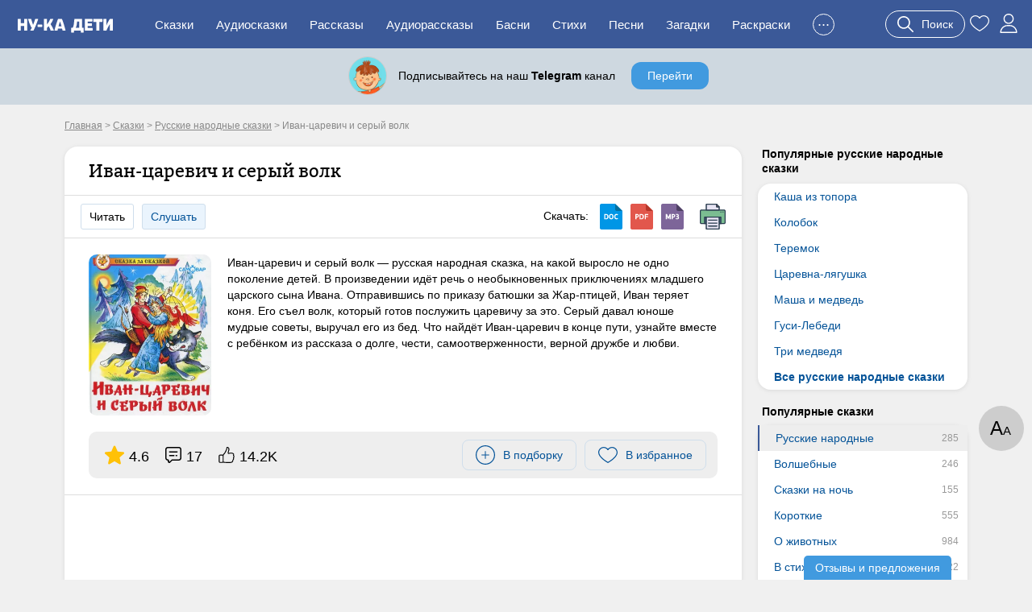

--- FILE ---
content_type: text/html; charset=UTF-8
request_url: https://nukadeti.ru/skazki/ivan_carevich_i_seryj_volk
body_size: 21831
content:
<!DOCTYPE html><html lang="ru"><head><title>Сказка Иван-царевич и серый волк - читать онлайн</title><meta charset="utf-8" /><link rel="shortcut icon" href="/content/images/icons/favicon.ico" type="image/x-icon" /><meta name="viewport" content="width=device-width, initial-scale=1" /><link rel="canonical" href="https://nukadeti.ru/skazki/ivan_carevich_i_seryj_volk" /><link rel="image_src" href="https://nukadeti.ru/content/images/essence/tale/351/48.jpg" /><link rel="stylesheet" type="text/css" href="/content/css/static/1c87f68f56dd12ff7d506347a0ce8de3.css" /><script type="text/javascript" src="//ajax.googleapis.com/ajax/libs/jquery/2.1.3/jquery.min.js"></script><script type="text/javascript" src="/content/js/static/f671e1ecfcf4152395657ee41534ade2.js"></script><link rel="stylesheet" type="text/css" href="/content/css/static/ea7cb7bbd2e22b4af698f14418cfe102.css" /><script type="text/javascript" src="/content/js/static/6cca8e027427124e78d304c01f285ab9.js"></script>                <script async src="https://yandex.ru/ads/system/header-bidding.js"></script>
                <script>
                    var adfoxBiddersMap = {
                        "myTarget": "3291317",
                        "buzzoola": "3291255",
                        "betweenDigital": "3291822",
                        "sape": "3291397",
                        "adriver": "3318080",
                      //  "hybrid": "3338972",
                        "mediasniper": "3346555"
                    };
                    if (window.innerWidth <= 760) {
                        var adUnits = [{"code":"ya-hor1","bids":[{"bidder":"myTarget","params":{"placementId":"1793334"}},{"bidder":"buzzoola","params":{"placementId":"1301123"}},{"bidder":"sape","params":{"placementId":"934370"}},{"bidder":"betweenDigital","params":{"placementId":"4833316"}},{"bidder":"adriver","params":{"placementId":"186:nukadetiru_300x250_m_up"}},{"bidder":"mediasniper","params":{"placementId":"31418"}}],"sizes":[[300,250],[300,300],[300,320],[250,250]]},{"code":"ya-hor2","bids":[{"bidder":"myTarget","params":{"placementId":"1793338"}},{"bidder":"buzzoola","params":{"placementId":"1289454"}},{"bidder":"sape","params":{"placementId":"934373"}},{"bidder":"betweenDigital","params":{"placementId":"4834007"}},{"bidder":"adriver","params":{"placementId":"186:nukadetiru_300x300_m_down"}},{"bidder":"mediasniper","params":{"placementId":"31420"}}],"sizes":[[300,250],[300,300],[300,320],[250,250]]}];
                    } else {
                        var adUnits = [{"code":"ya-hor1","bids":[{"bidder":"myTarget","params":{"placementId":"1793332"}},{"bidder":"buzzoola","params":{"placementId":"1289451"}},{"bidder":"sape","params":{"placementId":"934369"}},{"bidder":"betweenDigital","params":{"placementId":"4834009"}},{"bidder":"adriver","params":{"placementId":"186:nukadetiru_728x90_d_up"}},{"bidder":"mediasniper","params":{"placementId":"31417"}}],"sizes":[[820,180],[800,180],[800,100],[728,90],[640,180],[640,100],[600,150],[468,60]]},{"code":"adfx1","bids":[{"bidder":"myTarget","params":{"placementId":"1833614"}},{"bidder":"buzzoola","params":{"placementId":"1289237"}},{"bidder":"sape","params":{"placementId":"933998"}},{"bidder":"betweenDigital","params":{"placementId":"4834010"}},{"bidder":"adriver","params":{"placementId":"186:nukadetiru_300x600_right"}},{"bidder":"mediasniper","params":{"placementId":"31423"}}],"sizes":[[300,600],[300,300],[260,600],[260,300],[240,600],[240,400]]},{"code":"ya-hor2","bids":[{"bidder":"myTarget","params":{"placementId":"1793336"}},{"bidder":"buzzoola","params":{"placementId":"1289453"}},{"bidder":"sape","params":{"placementId":"934371"}},{"bidder":"betweenDigital","params":{"placementId":"4834011"}},{"bidder":"adriver","params":{"placementId":"186:nukadetiru_728x90_d_down"}},{"bidder":"mediasniper","params":{"placementId":"31419"}}],"sizes":[[820,180],[800,180],[800,100],[728,90],[640,180],[640,100],[600,150],[468,60]]}];
                    }

                    for(var i in adUnits) {
                        if(adUnits[i].rules) {
                            for(j in adUnits[i].rules) {
                                for(k in adUnits[i].sizes) {
                                    if(adUnits[i].sizes[k][0] == adUnits[i].rules[j].width) {
                                        if(!(window.innerWidth > adUnits[i].rules[j].separateWidth)) {
                                            adUnits[i].sizes[k][0] = Math.floor(eval(adUnits[i].rules[j].rule))
                                        }
                                    }
                                }
                            }
                        }
                        for(var l in adUnits[i].bids) {
                            if(adUnits[i].bids[l].bidder == 'adriver') {
                                adUnits[i].bids[l].params.additional = {ext : {query: "cid=" + localStorage.getItem('adrcid')}};
                            }
                            else if(adUnits[i].bids[l].bidder == 'buzzoola') {
                                adUnits[i].bids[l].params.additional = {
                                    fpuids: (function () {
                                        try {
                                            return window.Buzzoola.User.getAllData();
                                        } catch (ex) {
                                            return {};
                                        }
                                    })()
                                }
                            }
                        }
                    }

                    var userTimeout = 1000;
                    window.YaHeaderBiddingSettings = {
                        biddersMap: adfoxBiddersMap,
                        adUnits: adUnits,
                        timeout: userTimeout,
                    };
                </script>
                <script src="https://content.adriver.ru/AdRiverFPS.js"></script>
                <script src="https://tube.buzzoola.com/js/lib/buzzoola_ext.js"></script>
                                    <script>
                        window.Ya || (window.Ya = {});
                        window.yaContextCb = window.yaContextCb || [];
                        window.Ya.adfoxCode || (window.Ya.adfoxCode = {});
                        window.Ya.adfoxCode.hbCallbacks || (window.Ya.adfoxCode.hbCallbacks = []);
                    </script>
                                    <script src="https://yandex.ru/ads/system/context.js" async></script>
                </head><body class="one-tale"><div class="all"><div id="header"><div class="menu-wrap"><div class="menu-back"><div class="menu-inner container-full"><div class="logo-wrap"><noindex><div class="m-menu"><div class="menu-handler"><i></i></div></div></noindex><a href="/" class="logo"><img src="/content/images/logo-m.svg"></a></div><ul class="menu"><li><a href="/skazki">Сказки</a></li><li><a href="/audioskazki">Аудиосказки</a></li><li><a href="/rasskazy">Рассказы</a></li><li><a href="/audioskazki/rasskazy">Аудиорассказы</a></li><li class="last-8"><a href="/basni">Басни</a></li><li class="last-7"><a href="/stihi">Стихи</a></li><li class="last-6"><a href="/pesni">Песни</a></li><li class="last-5"><a href="/zagadki">Загадки</a></li><li class="last-4"><a href="/raskraski">Раскраски</a></li><li class="last-3"><a href="/blog">Блог</a></li><li class="last-2"><a href="/multiki">Мультики</a></li><li class="add-sr last-1"><a href="#"><span>+</span>Добавить</a></li><li class="hide-btn"><a href="#">...</a></li></ul><div class="u-acts"><a href="#" class="search-a search-act"><svg width="20" height="20"><use xlink:href="#search"></use></svg><span>Поиск</span></a><a href="/collection"><svg width="24" height="24"><use xlink:href="#to_like"></use></svg></a><a href="/auth" class="elem prof auth-btn"><svg width="24" height="24"><use xlink:href="#user"></use></svg></a></div></div></div></div></div><div id="crumbs" itemscope itemtype="http://schema.org/BreadcrumbList" class="container"><noindex><span itemscope itemprop="itemListElement" itemtype="http://schema.org/ListItem"><a itemprop="item" rel="nofollow" class="crumb" href="/"><span itemprop="name">Главная</span><meta itemprop="position" content="1"></a></span></noindex> > <span itemscope itemprop="itemListElement" itemtype="http://schema.org/ListItem"><a itemprop="item" class="crumb" href="/skazki"><span itemprop="name">Сказки</span><meta itemprop="position" content="2"></a></span> > <span itemscope itemprop="itemListElement" itemtype="http://schema.org/ListItem"><a itemprop="item" class="crumb" href="/skazki/russkie_narodnye"><span itemprop="name">Русские народные сказки</span><meta itemprop="position" content="3"></a></span> > <noindex><span class="crumb">Иван-царевич и серый волк</span></noindex></div><div class="two-cols container"><div class="l-col m-cont"><div class="big std st-bl tale-box reading-box" data-eid="351" data-dur="800"><div class="hdr"><h1>Иван-царевич и серый волк</h1></div><div class="tale-submenu std-submenu"><span class="lsp read-bt">Читать</span><a href="/audioskazki/ivan_carevich_i_seryj_volk" class="lsp">Слушать</a><div class="dwnld-menu"><span>Скачать: </span><a href="/download/skazki/351?h=2a99b9e38d7ac5bf96e7f9588cfafbc1&t=docx" title="Скачать в формате docx" class="d-doc" rel="nofollow"></a><a href="/download/skazki/351?h=2a99b9e38d7ac5bf96e7f9588cfafbc1&t=pdf" title="Скачать в формате pdf" class="d-pdf" rel="nofollow"></a><a href="/audioskazki/ivan_carevich_i_seryj_volk" title="Скачать в формате mp3" class="d-mp3"></a><a class="print d-print" href="/print/351?h=2307440677f76609b14bdaf99ab367b1" title="Распечатать" rel="nofollow" target="_blank"></a></div><div class="clear"></div></div><div class="cnt tale-desc"><picture><source type="image/webp" srcset="/content/images/static/tale600x600_m/351_48.webp 400w, /content/images/static/tale400x400_m/351_48.webp"><img src="/content/images/static/tale400x400/351_48.jpg" srcset="/content/images/static/tale400x400/351_48.jpg 400w, /content/images/static/tale600x600/351_48.jpg" alt="Иван-царевич и серый волк"></picture><div class="cont si-text">Иван-царевич и серый волк — русская народная сказка, на какой выросло не одно поколение детей. В произведении идёт речь о необыкновенных приключениях младшего царского сына Ивана. Отправившись по приказу батюшки за Жар-птицей, Иван теряет коня. Его съел волк, который готов послужить царевичу за это. Серый давал юноше мудрые советы, выручал его из бед. Что найдёт Иван-царевич в конце пути, узнайте вместе с ребёнком из рассказа о долге, чести, самоотверженности, верной дружбе и любви.</div><div class="clear"></div><noindex><div class="top-acts"><div class="rat itm"><svg width="24" height="24"><use xlink:href="#r_star"></use></svg><span>4.6</span></div><div class="coms itm"><svg width="20" height="20"><use xlink:href="#comment"></use></svg><span>17</span></div><div class="thumbs itm"><svg width="20" height="20"><use xlink:href="#thumb-up"></use></svg><span>14.2K</span></div><div class="btns-wr"><div class="l-wr"><a href="#" class="to-list sim-btn" data-eid="351" data-us="0"><svg width="24" height="24"><use xlink:href="#add-in-list"></use></svg><span>В подборку</span></a></div><div class="f-wr"><a href="#" class="to-like like sim-btn" data-eid="351" data-type="tale" data-page="simple"><svg width="24" height="24"><use xlink:href="#to_like"></use></svg><span>В избранное</span></a></div></div></div></noindex></div><div class="cnt adv-hor read-anch"><div class="ad-block ya horiz"><div id="ya-hor1" class="ya-hor1"></div><script>
 function create(t, o, e) {
     window.yaContextCb.push(()=>{
         Ya.adfoxCode.createAdaptive({
                ownerId: 1489631,
                containerId: 'ya-hor1',
                params: t
            }, o, e);
        });
     }
     create({
            pp: 'g',
            ps: 'grpf',
            p2: 'jklv'
        }, ['tablet', 'phone'], {
            tabletWidth: 760,
        phoneWidth: 480,
        isAutoReloads: true
    });
     create({
            pp: 'g',
            ps: 'grpf',
            p2: 'jklb'
        }, ['desktop'], {
            tabletWidth: 760,
        isAutoReloads: true
    });
</script></div></div><div class="cnt"><div class="rtime"><span class="elm elm-timer-s"></span>Время чтения: 13 мин.</div><div class="tale-text active si-text"><p>Жил-был царь Берендей, у него было три сына, младшего звали Иваном.</p>

<p><img alt="Царь и его три сына" src="/content/images/essence/tale/351/4744.jpg" /></p>

<p>И был у царя сад великолепный; росла в том саду яблоня с золотыми яблоками.</p>

<p>Стал кто-то царский сад посещать, золотые яблоки воровать. Царю жалко стало свой сад. Посылает он туда караулы. Никакие караулы не могут уследить похитника.</p>

<p>Царь перестал и пить и есть, затосковал. Сыновья отца утешают:</p>

<p>&mdash; Дорогой наш батюшка, не печалься, мы сами станем сад караулить.</p>

<p>Старший сын говорит:</p>

<p>&mdash; Сегодня моя очередь, пойду стеречь сад от похитника.</p>

<p>Отправился старший сын. Сколько ни ходил с вечеру, никого не уследил, припал на мягкую траву и уснул.</p>

<p>Утром царь его спрашивает:</p>

<p>&mdash; Ну-ка, не обрадуешь ли меня: не видал ли ты похитника?</p>

<p>&mdash; Нет, родимый батюшка, всю ночь не спал, глаз не смыкал, а никого не видал.</p>

<p>На другую ночь пошел средний сын караулить и тоже проспал всю ночь, а наутро сказал, что не видал похитника.</p>

<p>Наступило время младшего брата идти стеречь. Пошел Иван-царевич стеречь отцов сад и даже присесть боится, не то что прилечь. Как его сон задолит, он росой с травы умоется, сон и прочь с глаз.</p>

<p>Половина ночи прошла, ему и чудится: в саду свет. Светлее и светлее. Весь сад осветило. Он видит &mdash; на яблоню села Жар-птица и клюет золотые яблоки.</p>

<p><img alt="Иван-царевич и жар-птица" src="/content/images/essence/tale/351/4745.jpg" /></p>

<p>Иван-царевич тихонько подполз к яблоне и поймал птицу за хвост. Жар-птица встрепенулась и улетела, осталось у него в руке одно перо от ее хвоста.</p>

<p>Наутро приходит Иван-царевич к отцу.</p>

<p>&mdash; Ну что, дорогой мой Ваня, не видал ли ты похитника?</p>

<p>&mdash; Дорогой батюшка, поймать не поймал, а проследил, кто наш сад разоряет. Вот от похитника память вам принес. Это, батюшка, Жар-птица.</p>

<p>Царь взял это перо и с той поры стал пить, и есть, и печали не знать. Вот в одно прекрасное время ему и раздумалось об этой об Жар-птице.</p>

<p><img alt="Царь и его сыновья" src="/content/images/essence/tale/351/4746.jpg" /></p>

<p>Позвал он сыновей и говорит им:</p>

<p>&mdash; Дорогие мои дети, оседлали бы вы добрых коней, поездили бы по белу свету, места познавали, не напали бы где на Жар-птицу.</p>

<p>Дети отцу поклонились, оседлали добрых коней и отправились в путь-дорогу: старший в одну сторону, средний в другую, а Иван-царевич в третью сторону.</p>

<p><img alt="Братья на конях" src="/content/images/essence/tale/351/4747.jpg" /></p>

<p>Ехал Иван-царевич долго ли, коротко ли. День был летний. Приустал Иван-царевич, слез с коня, спутал его, а сам свалился спать.</p>

<p>Много ли, мало ли времени прошло, пробудился Иван-царевич, видит &mdash; коня нет. Пошел его искать, ходил, ходил и нашел своего коня &mdash; одни кости обглоданные.</p>

<p>Запечалился Иван-царевич: куда без коня идти в такую даль?</p>

<p><q>Ну что же, &mdash; думает, &mdash; взялся &mdash; делать нечего</q>.</p>

<p>И пошел пеший.</p>

<p>Шел, шел, устал до смерточки.</p>

<p>Сел на мягкую траву и пригорюнился, сидит.</p>

<p>Откуда ни возьмись, бежит к нему серый волк:</p>

<p><img alt="Иван-царевич и серый волк" src="/content/images/essence/tale/351/4748.jpg" /></p>

<p>&mdash; Что, Иван-царевич, сидишь пригорюнился, голову повесил?</p>

<p>&mdash; Как же мне не печалиться, серый волк? Остался я без доброго коня.</p>

<p>&mdash; Это я, Иван-царевич, твоего коня съел&hellip; Жалко мне тебя! Расскажи, зачем в даль поехал, куда путь держишь?</p>

<p>&mdash; Послал меня батюшка поездить по белу свету, найти Жар-птицу.</p>

<p>&mdash; Фу, фу, тебе на своем добром коне в три года не доехать до Жар-птицы. Я один знаю, где она живет. Так и быть &mdash; коня твоего съел, буду тебе служить верой-правдой. Садись на меня да держись крепче.</p>

<p><img alt="Иван-царевич верхом на сером волке" src="/content/images/essence/tale/351/4749.jpg" /></p>

<p>Сел Иван-царевич на него верхом, серый волк и поскакал &mdash; синие леса мимо глаз пропускает, озера хвостом заметает. Долго ли, коротко ли, добегают они до высокой крепости. Серый волк и говорит:</p>

<p>&mdash; Слушай меня, Иван-царевич, запоминай: полезай через стену, не бойся &mdash; час удачный, все сторожа спят. Увидишь в тереме окошко, на окошке стоит золотая клетка, а в клетке сидит Жар-птица. Ты птицу возьми, за пазуху положи, да смотри клетки не трогай!</p>

<p>Иван-царевич через стену перелез, увидел этот терем &mdash; на окошке стоит золотая клетка, в клетке сидит Жар-птица.</p>

<p><img alt="Иван-царевич держит жар-птицу" src="/content/images/essence/tale/351/4750.jpg" /></p>

<p>Он птицу взял, за пазуху положил, да засмотрелся на клетку. Сердце его и разгорелось: <q>Ах, какая &mdash; золотая, драгоценная! Как такую не взять!</q> И забыл, что волк ему наказывал. Только дотронулся до клетки, пошел по крепости звук: трубы затрубили, барабаны забили, сторожа пробудились, схватили Ивана-царевича и повели его к царю Афрону.</p>

<p><img alt="Иван царевича поймала охрана" src="/content/images/essence/tale/351/4751.jpg" /></p>

<p>Царь Афрон разгневался и спрашивает:</p>

<p>&mdash; Чей ты, откуда?</p>

<p>&mdash; Я царя Берендея сын, Иван-царевич.</p>

<p>&mdash; Ай, срам какой! Царский сын да пошел воровать.</p>

<p>&mdash; А что же, когда ваша птица летала, наш сад разоряла?</p>

<p>&mdash; А ты бы пришел ко мне, по совести попросил, я бы ее так отдал, из уважения к твоему родителю, царю Берендею. А теперь по всем городам пущу нехорошую славу про вас&hellip; Ну да ладно, сослужишь мне службу, я тебя прощу. В таком-то царстве у царя Кусмана есть конь златогривый. Приведи его ко мне, тогда отдам тебе Жар-птицу с клеткой.</p>

<p>Загорюнился Иван-царевич, идет к серому волку. А волк ему:</p>

<p>&mdash; Я же тебе говорил, не шевели клетку! Почему не слушал мой наказ?</p>

<p>&mdash; Ну, прости же ты меня, прости, серый волк.</p>

<p>&mdash; То-то, прости&hellip; Ладно, садись на меня. Взялся за гуж, не говори, что не дюж.</p>

<p>Опять поскакал серый волк с Иваном-царевичем.</p>

<p><img alt="Иван-царевич верхом на сером волке" src="/content/images/essence/tale/351/4752.jpg" /></p>

<p>Долго ли, добегают они до той крепости, где стоит конь златогривый.</p>

<p>&mdash; Полезай, Иван-царевич, через стену, сторожа спят, иди на конюшню, бери коня, да смотри уздечку не трогай!</p>

<p>Иван-царевич перелез в крепость, там все сторожа спят, зашел на конюшню, поймал коня златогривого, да позарился на уздечку &mdash; она золотом, дорогими камнями убрана; в ней златогривому коню только гулять.</p>

<p><img alt="Иван-царевич поймал златогривого коня" src="/content/images/essence/tale/351/4753.jpg" /></p>

<p>Иван-царевич дотронулся до уздечки, пошел звук по всей крепости: трубы затрубили, барабаны забили, сторожа проснулись, схватили Ивана-царевича и повели к царю Кусману.</p>

<p><img alt="Иван-царевич у царя" src="/content/images/essence/tale/351/4754.jpg" /></p>

<p>&mdash; Чей ты, откуда?</p>

<p>&mdash; Я Иван-царевич.</p>

<p>&mdash; Эка, за какие глупости взялся &mdash; коня воровать! На это простой мужик не согласится. Ну ладно, прощу тебя, Иван-царевич, если сослужишь мне службу. У царя Далмата есть дочь Елена Прекрасная. Похить ее, привези ко мне, подарю тебе златогривого коня с уздечкой.</p>

<p>Еще пуще пригорюнился Иван-царевич, пошел к серому волку.</p>

<p>&mdash; Говорил я тебе, Иван-царевич, не трогай уздечку! Не послушал ты моего наказа.</p>

<p>&mdash; Ну, прости же меня, прости, серый волк.</p>

<p>&mdash; То-то, прости&hellip; Да уж ладно, садись мне на спину.</p>

<p>Опять поскакал серый волк с Иваном-царевичем. Добегают они до царя Далмата. У него в крепости в саду гуляет Елена Прекрасная с мамушками, нянюшками. Серый волк говорит:</p>

<p>&mdash; В этот раз я тебя не пущу, сам пойду. А ты ступай обратно путем-дорогой, я тебя скоро нагоню.</p>

<p>Иван &mdash; царевич пошел обратно путем-дорогой, а серый волк перемахнул через стену &mdash; да в сад. Засел за куст и глядит: Елена Прекрасная вышла со своими мамушками, нянюшками.</p>

<p><img alt="Елена-прекрасная гуляет по саду" src="/content/images/essence/tale/351/4755.jpg" /></p>

<p>Гуляла, гуляла и только приотстала от мамушек и нянюшек, серый волк ухватил Елену Прекрасную, перекинул через спину &mdash; и наутек.</p>

<p>Иван-царевич идет путем-дорогой, вдруг настигает его серый волк, на нем сидит Елена Прекрасная.</p>

<p><img alt="Елена-прекрасная верхом на волке" src="/content/images/essence/tale/351/4756.jpg" /></p>

<p>Обрадовался Иван-царевич, а серый волк ему:</p>

<p>&mdash; Садись на меня скорей, как бы за нами погони не было.</p>

<p>Помчался серый волк с Иваном-царевичем, с Еленой Прекрасной обратной дорогой &mdash; синие леса мимо глаз пропускает, реки, озера хвостом заметает. Долго ли, коротко ли, добегают они до царя Кусмана. Серый волк спрашивает:</p>

<p>&mdash; Что, Иван-царевич, приумолк, пригорюнился?</p>

<p>&mdash; Да как же мне, серый волк, не печалиться? Как расстанусь с такой красотой? Как Елену Прекрасную на коня буду менять?</p>

<p>Серый волк отвечает:</p>

<p>&mdash; Не разлучу я тебя с такой красотой &mdash; спрячем ее где-нибудь, а я обернусь Еленой Прекрасной, ты и веди меня к царю.</p>

<p>Тут они Елену Прекрасную спрятали в лесной избушке. Серый волк перевернулся через голову и сделался точь-в-точь Еленой Прекрасной. Повел его Иван-царевич к царю Кусману. Царь обрадовался, стал его благодарить:</p>

<p>&mdash; Спасибо тебе, Иван-царевич, что достал мне невесту. Получай златогривого коня с уздечкой.</p>

<p>Иван-царевич сел на этого коня и поехал за Еленой Прекрасной. Взял ее, посадил на коня, и едут они путем-дорогой.</p>

<p>А царь Кусман устроил свадьбу, пировал весь день до вечера, а как надо было спать ложиться, повел он Елену Прекрасную в спальню, да только лег с ней на кровать, глядит &mdash; волчья морда вместо молодой жены! Царь со страху свалился с кровати, а волк удрал прочь.</p>

<p><img alt="Серый волк в кровати напугал царя" src="/content/images/essence/tale/351/4757.jpg" /></p>

<p>Нагоняет серый волк Ивана-царевича и спрашивает:</p>

<p>&mdash; О чем задумался, Иван-царевич?</p>

<p>&mdash; Как же мне не думать? Жалко расставаться с таким сокровищем &mdash; конем златогривым, менять его на Жар-птицу.</p>

<p>&mdash; Не печалься, я тебе помогу.</p>

<p>Вот доезжают они до царя Афрона. Волк и говорит:</p>

<p>&mdash; Этого коня и Елену Прекрасную ты спрячь, а я обернусь конем златогривым, ты меня и веди к царю Афрону.</p>

<p>Спрятали они Елену Прекрасную и златогривого коня в лесу. Серый волк перекинулся через спину, обернулся златогривым конем. Иван-царевич повел его к царю Афрону. Царь обрадовался и отдал ему Жар-птицу с золотой клеткой.</p>

<p>Иван-царевич вернулся пеший в лес, посадил Елену Прекрасную на златогривого коня, взял золотую клетку с Жар-птицей и поехал путем-дорогой в родную сторону.</p>

<p>А царь Афрон велел подвести к себе дареного коня и только хотел сесть на него &mdash; конь обернулся серым волком.</p>

<p><img alt="Серый волк напугал царя" src="/content/images/essence/tale/351/4758.jpg" /></p>

<p>Царь со страху где стоял, там и упал, а серый волк пустился наутек и скоро догнал Ивана-царевича.</p>

<p>&mdash; Теперь прощай, мне дальше идти нельзя.</p>

<p><img alt="Иван-царевич и серый волк" src="/content/images/essence/tale/351/4759.jpg" /></p>

<p>Иван-царевич слез с коня и три раза поклонился до земли, с уважением отблагодарил серого волка. А тот говорит:</p>

<p>&mdash; Не навек прощайся со мной, я еще тебе пригожусь.</p>

<p>Иван-царевич думает: <q>Куда же ты еще пригодишься? Все желанья мои исполнены</q>. Сел на златогривого коня, и опять поехали они с Еленой Прекрасной, с Жар-птицей. Доехал он до своих краев, вздумалось ему пополдневать. Было у него с собой немного хлебушка. Ну, они поели, ключевой воды попили и легли отдыхать.</p>

<p>Только Иван-царевич заснул, наезжают на него его братья. Ездили они по другим землям, искали Жар-птицу, вернулись с пустыми руками. Наехали и видят &mdash; у Ивана-царевича все добыто. Вот они и сговорились:</p>

<p>&mdash; Давай убьем брата, добыча вся будет наша.</p>

<p>Решились и убили Ивана-царевича. Сели на златогривого коня, взяли Жар-птицу, посадили на коня Елену Прекрасную и устрашили ее:</p>

<p>&mdash; Дома не сказывай ничего!</p>

<p>Лежит Иван-царевич мертвый, над ним уже вороны летают. Откуда ни возьмись, прибежал серый волк и схватил ворона с вороненком.</p>

<p>&mdash; Ты лети-ка, ворон, за живой и мертвой водой. Принесешь мне живой и мертвой воды, тогда отпущу твоего вороненка.</p>

<p>Ворон, делать нечего, полетел, а волк держит его вороненка. Долго ли ворон летал, коротко ли, принес он живой и мертвой воды. Серый волк спрыснул мертвой водой раны Ивану-царевичу, раны зажили; спрыснул его живой водой &mdash; Иван-царевич ожил.</p>

<p>&mdash; Ох, крепко же я спал!..</p>

<p>&mdash; Крепко ты спал, &mdash; говорит серый волк. &mdash; Кабы не я, совсем бы не проснулся. Родные братья тебя убили и всю добычу твою увезли. Садись на меня скорей!</p>

<p>Поскакали они в погоню и настигли обоих братьев. Тут их серый волк растерзал и клочки по полю разметал.</p>

<p>Иван-царевич поклонился серому волку и простился с ним навечно.</p>

<p>Вернулся Иван-царевич домой на коне златогривом, привез отцу своему Жар-птицу, а себе &mdash; невесту, Елену Прекрасную.</p>

<p><img alt="Иван-царевич привез Жар-птицу царю" src="/content/images/essence/tale/351/4760.jpg" /></p>

<p>Царь Берендей обрадовался, стал сына спрашивать. Стал Иван-царевич рассказывать, как помог ему серый волк достать добычу, да как братья убили его, сонного, да как серый волк их растерзал.</p>

<p>Погоревал царь Берендей и скоро утешился. А Иван-царевич женился на Елене Прекрасной, и стали они жить-поживать да горя не знать.</p>
</div></div><div class="cnt adv-hor adv-din"><div class="ad-block horiz"></div></div><div class="essence-acts"><div class="thumbs" data-eid="351" data-etype="tale"><a href="#" class="thumb-up"><span class="elm elm-thumb-up"></span><span class="thumb-cnt">14227</span></a><a href="#" class="thumb-down"><span class="elm elm-thumb-down"></span><span class="thumb-cnt">2362</span></a></div><div class="r-acts"><a href="#" class="to-list sim-btn" data-eid="351" data-us="0"><svg width="24" height="24"><use xlink:href="#add-in-list"></use></svg><span>В подборку</span></a><a href="#" class="to-like like sim-btn" data-eid="351" data-type="tale" data-page="simple"><svg width="24" height="24"><use xlink:href="#to_like"></use></svg><span>В избранное</span></a><a class="print sim-btn" href="/print/351?h=2307440677f76609b14bdaf99ab367b1" rel="nofollow" target="_blank">Распечатать</a></div><div class="clear"></div></div></div><div class="st-bl essence-rating"><div class="main-box"><div class="helper">Оцените, пожалуйста, это произведение. Помогите другим читателям найти лучшие сказки.</div><div class="stars-wrap"><div class="stars-patt"></div><div class="stars-val"></div><div class="tra"><span></span><span></span><span></span><span></span><span></span></div></div><div class="actions"><span class="s-btn s-btn-green save" data-id="351" data-type="simple">Сохранить</span><span class="s-btn s-btn-gray cancel">Отмена</span></div></div><div class="tale-acts"></div></div><noindex><div class="socials"><span class="share-word">Поделиться:</span><script type="text/javascript" src="//yastatic.net/es5-shims/0.0.2/es5-shims.min.js" charset="utf-8"></script>
					<script type="text/javascript" src="//yastatic.net/share2/share.js" charset="utf-8"></script>
					<div class="ya-share2" data-services="vkontakte,facebook,odnoklassniki,moimir,gplus,twitter"></div></div></noindex><div class="ess-cats"><h3>Категории сказки:</h3><a href="/skazki/russkie_narodnye" class="b-link">Русские народные сказки</a><a href="/skazki/volshebnye" class="b-link">Волшебные сказки</a><a href="/skazki/o_zhivotnykh" class="b-link">Сказки о животных</a><a href="/skazki/pro_volka" class="b-link">Сказки про волка</a><a href="/skazki/skazki-pro-konya" class="b-link">Сказки про коня</a><a href="/skazki/aleksej_tolstoj_russkie_narodnye" class="b-link">Алексей Толстой — Русские народные сказки</a><a href="/skazki/dlya_detej_8_11_let" class="b-link">Сказки для детей 8 лет</a><a href="/skazki/skazki-dlya-detej-10-let" class="b-link">Сказки для детей 10 лет</a><a href="/skazki/skazki-dlya-detej-11-let" class="b-link">Сказки для детей 11 лет</a><a href="/skazki/pro_ivana" class="b-link">Сказки про Ивана</a><a href="/skazki/skazki_pro_druzhbu_druzej" class="b-link">Сказки про дружбу, друзей</a><a href="/skazki/skazki-dlya-shkolnikov" class="b-link">Сказки для школьников</a><a href="/skazki/dlya-3-klassa" class="b-link">Сказки для 3 класса</a><a href="/skazki/dlya-4-klassa" class="b-link">Сказки для 4 класса</a></div><div class="essence-rating-card"><div class="rating-card st-bl"><h3>Рейтинг сказки</h3><div class="box"><div class="score">4.6</div><div class="stars-wrap"><div class="stars-patt"></div><div class="stars-val" style="width:92%;"></div><div class="p-count">Оценок: 9295</div></div></div><div class="box bars"><div class="b-score v5"><span class="b-label">5</span><span class="b-container"><span class="b-value">7725</span><div class="bar" style="width:100%;"></div></span></div><div class="b-score v4"><span class="b-label">4</span><span class="b-container"><span class="b-value">639</span><div class="bar" style="width:8%;"></div></span></div><div class="b-score v3"><span class="b-label">3</span><span class="b-container"><span class="b-value">237</span><div class="bar" style="width:3%;"></div></span></div><div class="b-score v2"><span class="b-label">2</span><span class="b-container"><span class="b-value">132</span><div class="bar" style="width:2%;"></div></span></div><div class="b-score v1"><span class="b-label">1</span><span class="b-container"><span class="b-value">562</span><div class="bar" style="width:7%;"></div></span></div></div><div class="clear"></div></div></div><script type="application/ld+json">
            {
                "@context": "http://schema.org/",
                "@type": "Book","image": "https://nukadeti.ru/content/images/essence/tale/351/48.jpg",
                "name": "Иван-царевич и серый волк",              
                "aggregateRating":{
                "@type": "AggregateRating",
                "ratingCount": "9295",
                "bestRating": "5",
                "ratingValue": "4.60"
                }
        
            }
            </script><div class="similar-tales similar-items"><div class="b-title">Похожие сказки</div><a href="/skazki/koza_dereza" class="item st-bl"><img data-src="/content/images/static/tale200x200/350_181.jpg" width="200" height="200" class="lazy"><span>Коза-дереза</span><span class="tcat">Русские народные</span><span class="tdur">5 мин</span></a><a href="/skazki/po-shhuchemu-veleniyu" class="item st-bl"><img data-src="/content/images/static/tale200x200/349_602.jpg" width="200" height="200" class="lazy"><span>По щучьему велению</span><span class="tcat">Русские народные</span><span class="tdur">10 мин</span></a><a href="/skazki/sivka_burka" class="item st-bl"><img data-src="/content/images/static/tale200x200/348_20.jpg" width="200" height="200" class="lazy"><span>Сивка-Бурка</span><span class="tcat">Русские народные</span><span class="tdur">8 мин</span></a><a href="/skazki/baba-yaga" class="item st-bl"><img data-src="/content/images/static/tale200x200/346_1207.jpg" width="200" height="200" class="lazy"><span>Баба-яга</span><span class="tcat">Русские народные</span><span class="tdur">8 мин</span></a><div class="clear"></div><div class="show-more-wrap"><a href="#" class="blue-bt show-more-similar" data-t="284" data-type="tale" data-p="1" data-id="351" data-ids="350,349,348,346">Еще сказки</a></div><div class="all-category-link"><a href="/skazki/russkie_narodnye" class="gray-bt r-arrow">Все русские народные сказки</a></div></div><div class="comments st-bl" data-id="351" data-eid="1" data-type=""><h3 class="title">Комментарии</h3><div class="comments-content"><div class="comments-list"><div class="one-comment"><div class="c-con"><div class="date"><span class="name">Алексей</span>, 5 января 2020 в 10:44</div><div class="text">отличная сказка</div><div class="clear"></div><div class="thumbs" data-eid="7179" data-etype="comment"><a href="#" class="thumb-up"><span class="elm elm-thumb-up-s-li"></span><span class="thumb-cnt">775</span></a><a href="#" class="thumb-down"><span class="elm elm-thumb-down-s-li"></span><span class="thumb-cnt">243</span></a></div></div></div><div class="one-comment"><div class="c-con"><div class="date"><span class="name">Ильдар</span>, 16 января 2020 в 22:08</div><div class="text">Хорошая сказка.читается на одном дыхании...</div><div class="clear"></div><div class="thumbs" data-eid="7997" data-etype="comment"><a href="#" class="thumb-up"><span class="elm elm-thumb-up-s-li"></span><span class="thumb-cnt">701</span></a><a href="#" class="thumb-down"><span class="elm elm-thumb-down-s-li"></span><span class="thumb-cnt">242</span></a></div></div></div><div class="one-comment"><div class="c-con"><div class="date"><span class="name">Владимир</span>, 29 февраля 2020 в 00:10</div><div class="text">Прекрасная сказка, мой внук под неё уснул</div><div class="clear"></div><div class="thumbs" data-eid="10675" data-etype="comment"><a href="#" class="thumb-up"><span class="elm elm-thumb-up-s-li"></span><span class="thumb-cnt">655</span></a><a href="#" class="thumb-down"><span class="elm elm-thumb-down-s-li"></span><span class="thumb-cnt">208</span></a></div></div></div><div class="one-comment"><div class="c-con"><div class="date"><span class="name">Дима</span>, 29 марта 2020 в 00:40</div><div class="text">Хорошая сказка, прочитал дочке , уснула читается на одном дыхании,</div><div class="clear"></div><div class="thumbs" data-eid="12541" data-etype="comment"><a href="#" class="thumb-up"><span class="elm elm-thumb-up-s-li"></span><span class="thumb-cnt">590</span></a><a href="#" class="thumb-down"><span class="elm elm-thumb-down-s-li"></span><span class="thumb-cnt">191</span></a></div></div></div><div class="one-comment"><div class="c-con"><div class="date"><span class="name">Степан</span>, 4 апреля 2020 в 17:54</div><div class="text">Мне её мама в детстве читала и так быстро я засыпал . кажется мои дети в меня растут (супер сказка).</div><div class="clear"></div><div class="thumbs" data-eid="13136" data-etype="comment"><a href="#" class="thumb-up"><span class="elm elm-thumb-up-s-li"></span><span class="thumb-cnt">583</span></a><a href="#" class="thumb-down"><span class="elm elm-thumb-down-s-li"></span><span class="thumb-cnt">174</span></a></div></div></div><div class="one-comment"><div class="c-con"><div class="date"><span class="name">Артем</span>, 6 апреля 2020 в 13:56</div><div class="text">Прекрасная сказка!!! Рекомендую</div><div class="clear"></div><div class="thumbs" data-eid="13337" data-etype="comment"><a href="#" class="thumb-up"><span class="elm elm-thumb-up-s-li"></span><span class="thumb-cnt">509</span></a><a href="#" class="thumb-down"><span class="elm elm-thumb-down-s-li"></span><span class="thumb-cnt">166</span></a></div></div></div><div class="one-comment"><div class="c-con"><div class="date"><span class="name">Алинка </span>, 8 апреля 2020 в 01:20</div><div class="text">Очень кратко и интересно , муж с ребёнком уснули </div><div class="clear"></div><div class="thumbs" data-eid="13507" data-etype="comment"><a href="#" class="thumb-up"><span class="elm elm-thumb-up-s-li"></span><span class="thumb-cnt">492</span></a><a href="#" class="thumb-down"><span class="elm elm-thumb-down-s-li"></span><span class="thumb-cnt">157</span></a></div></div></div><div class="one-comment"><div class="c-con"><div class="date"><span class="name">Константин</span>, 23 мая 2020 в 00:23</div><div class="text">Сюжетно, но жестковато для детишек как-то, столько обмана и близких жертв с коня начиная</div><div class="clear"></div><div class="thumbs" data-eid="19444" data-etype="comment"><a href="#" class="thumb-up"><span class="elm elm-thumb-up-s-li"></span><span class="thumb-cnt">674</span></a><a href="#" class="thumb-down"><span class="elm elm-thumb-down-s-li"></span><span class="thumb-cnt">214</span></a></div></div></div><div class="one-comment"><div class="c-con"><div class="date"><span class="name">Денис</span>, 13 сентября 2020 в 21:09</div><div class="text">У меня трое детей только что под неё уснули</div><div class="clear"></div><div class="thumbs" data-eid="37586" data-etype="comment"><a href="#" class="thumb-up"><span class="elm elm-thumb-up-s-li"></span><span class="thumb-cnt">410</span></a><a href="#" class="thumb-down"><span class="elm elm-thumb-down-s-li"></span><span class="thumb-cnt">142</span></a></div></div></div><div class="one-comment"><div class="c-con"><div class="date"><span class="name">Анастасия</span>, 12 октября 2020 в 20:06</div><div class="text">Хорошая сказка под неё муж с сыном уснули</div><div class="clear"></div><div class="thumbs" data-eid="40261" data-etype="comment"><a href="#" class="thumb-up"><span class="elm elm-thumb-up-s-li"></span><span class="thumb-cnt">424</span></a><a href="#" class="thumb-down"><span class="elm elm-thumb-down-s-li"></span><span class="thumb-cnt">146</span></a></div></div></div><div class="one-comment"><div class="c-con"><div class="date"><span class="name">Мария</span>, 9 ноября 2020 в 21:58</div><div class="text">Замечательная сказка!!! У меня тоже трое деток только что уснули под неё)))</div><div class="clear"></div><div class="thumbs" data-eid="43198" data-etype="comment"><a href="#" class="thumb-up"><span class="elm elm-thumb-up-s-li"></span><span class="thumb-cnt">383</span></a><a href="#" class="thumb-down"><span class="elm elm-thumb-down-s-li"></span><span class="thumb-cnt">119</span></a></div></div></div><div class="one-comment"><div class="c-con"><div class="date"><span class="name">Наталья</span>, 12 января 2021 в 17:00</div><div class="text">Мудрая сказка.Учит видеть главное и не отвлекаться на второстепенные вещи,которые могут помешать достижению цели. Рекомендую прочитать и детям, и взрослым</div><div class="clear"></div><div class="thumbs" data-eid="51577" data-etype="comment"><a href="#" class="thumb-up"><span class="elm elm-thumb-up-s-li"></span><span class="thumb-cnt">393</span></a><a href="#" class="thumb-down"><span class="elm elm-thumb-down-s-li"></span><span class="thumb-cnt">135</span></a></div></div></div><div class="one-comment"><div class="c-con"><div class="date"><span class="name">Виталий </span>, 13 января 2021 в 22:16</div><div class="text">Прекрасная сказка. Прочитал сыну, он сразу уснул. Рекомендую всем.</div><div class="clear"></div><div class="thumbs" data-eid="51791" data-etype="comment"><a href="#" class="thumb-up"><span class="elm elm-thumb-up-s-li"></span><span class="thumb-cnt">336</span></a><a href="#" class="thumb-down"><span class="elm elm-thumb-down-s-li"></span><span class="thumb-cnt">121</span></a></div></div></div><div class="one-comment"><div class="c-con"><div class="date"><span class="name">Настя</span>, 15 марта 2021 в 20:55</div><div class="text">Прекрасная сказка, дочитала до конца и доча уснула))</div><div class="clear"></div><div class="thumbs" data-eid="61247" data-etype="comment"><a href="#" class="thumb-up"><span class="elm elm-thumb-up-s-li"></span><span class="thumb-cnt">338</span></a><a href="#" class="thumb-down"><span class="elm elm-thumb-down-s-li"></span><span class="thumb-cnt">125</span></a></div></div></div><div class="one-comment"><div class="c-con"><div class="date"><span class="name">Тамара</span>, 28 марта 2021 в 14:24</div><div class="text">Хорошая сказка, внук уснул, не понятные слова заменяла понятными для ребенка.</div><div class="clear"></div><div class="thumbs" data-eid="63290" data-etype="comment"><a href="#" class="thumb-up"><span class="elm elm-thumb-up-s-li"></span><span class="thumb-cnt">393</span></a><a href="#" class="thumb-down"><span class="elm elm-thumb-down-s-li"></span><span class="thumb-cnt">128</span></a></div></div></div><div class="one-comment"><div class="c-con"><div class="date"><span class="name">Михаил </span>, 5 сентября 2021 в 04:05</div><div class="text">Отличная сказка.  Старшая дочь уснула, младшие никак )))</div><div class="clear"></div><div class="thumbs" data-eid="101346" data-etype="comment"><a href="#" class="thumb-up"><span class="elm elm-thumb-up-s-li"></span><span class="thumb-cnt">373</span></a><a href="#" class="thumb-down"><span class="elm elm-thumb-down-s-li"></span><span class="thumb-cnt">148</span></a></div></div></div><div class="one-comment"><div class="c-con"><div class="date"><span class="name">Милена</span>, 26 декабря 2024 в 01:46</div><div class="text">Сказка сказкой... в детстве при прочтении не замечаешь многого, а когда перечитаешь в более осознанном возрасте по-другому уже взглянешь. Неоднозначное произведение</div><div class="clear"></div><div class="thumbs" data-eid="450439" data-etype="comment"><a href="#" class="thumb-up"><span class="elm elm-thumb-up-s-li"></span><span class="thumb-cnt">99</span></a><a href="#" class="thumb-down"><span class="elm elm-thumb-down-s-li"></span><span class="thumb-cnt">36</span></a></div></div></div></div><a href="#" class="s-btn s-btn-green add-comment">Оставить комментарий</a></div></div></div><div class="r-col r-cont"><div class="r-menu lh"><h4>Популярные русские народные сказки</h4><div class="r-menu-item st-bl"><ul><li><a href="/skazki/kasha_iz_topora">Каша из топора</a></li><li><a href="/skazki/kolobok">Колобок</a></li><li><a href="/skazki/teremok">Теремок</a></li><li><a href="/skazki/carevna_lyagushka">Царевна-лягушка</a></li><li><a href="/skazki/masha_i_medved">Маша и медведь</a></li><li><a href="/skazki/gusi_lebedi">Гуси-Лебеди</a></li><li><a href="/skazki/tri_medvedya">Три медведя</a></li><li class="bld"><a href="/skazki/russkie_narodnye">Все русские народные сказки</a></li></ul></div></div><div class="r-menu am"><h4>Популярные сказки</h4><div class="r-menu-item st-bl"><ul><li class="active"><a href="/skazki/russkie_narodnye" data-am="285">Русские народные</a></li><li><a href="/skazki/volshebnye" data-am="246">Волшебные</a></li><li><a href="/skazki/korotkie-skazki-na-noch" data-am="155">Сказки на ночь</a></li><li><a href="/skazki/korotkie" data-am="555">Короткие</a></li><li><a href="/skazki/o_zhivotnykh" data-am="984">О животных</a></li><li><a href="/skazki/v_stikhakh" data-am="122">В стихах</a></li><li><a href="/skazki/dlya_malchikov" data-am="32">Для мальчиков</a></li><li><a href="/skazki/dlya_devochek" data-am="23">Для девочек</a></li><li><a href="/skazki/o_feyakh" data-am="21">О феях</a></li><li><a href="/skazki/dlya_detej_5_let" data-am="486">Для детей 5 лет</a></li><li><a href="/skazki/s-kartinkami" data-am="481">С картинками</a></li></ul></div></div><div class="r-menu am"><h4>Сказки по возрасту</h4><div class="r-menu-item st-bl"><ul><li><a href="/skazki/dlya_samykh_malenkikh" data-am="76">Для малышей</a></li><li><a href="/skazki/dlya_detej_3_let" data-am="104">Для детей 3 лет</a></li><li><a href="/skazki/dlya_detej_4_let" data-am="340">Для детей 4 лет</a></li><li><a href="/skazki/dlya_detej_5_let" data-am="486">Для детей 5 лет</a></li><li><a href="/skazki/dlya_detej_6_let" data-am="530">Для детей 6 лет</a></li><li><a href="/skazki/dlya_detej_7_let" data-am="545">Для детей 7 лет</a></li><li><a href="/skazki/dlya_detej_8_11_let" data-am="519">Для детей 8 лет</a></li></ul></div></div><div class="r-menu am"><h4>Сказки по авторам</h4><div class="r-menu-item st-bl"><ul><li><a href="/skazki/pushkin" data-am="11">Александр Пушкин</a></li><li><a href="/skazki/bratya_grimm" data-am="122">Братья Гримм</a></li><li><a href="/skazki/sharl_perro" data-am="12">Шарль Перро</a></li><li><a href="/skazki/kornej_chukovskij" data-am="35">Корней Чуковский</a></li><li><a href="/skazki/vladimir_suteev" data-am="47">Владимир Сутеев</a></li><li><a href="/skazki/gans_khristian_andersen" data-am="64">Ганс Христиан Андерсен</a></li><li><a href="/skazki/samuil_marshak" data-am="55">Самуил Маршак</a></li></ul></div></div><div class="ad-block ya fixed yan"><!-- Yandex.RTB R-A-2566408-3 -->
                <div id="yandex_rtb_R-A-2566408-3"></div>
                <script>window.yaContextCb.push(()=>{
                    Ya.Context.AdvManager.render({
                        "blockId": "R-A-2566408-3",
                        "renderTo": "yandex_rtb_R-A-2566408-3"
                    })
                });
                </script></div></div><div class="clear"></div></div><div id="footer-height"></div></div><div id="footer" class="footer"><div class="container"><div class="links"><div><a href="/skazki" rel="nofollow">Сказки</a><a href="/audioskazki" rel="nofollow">Аудиосказки</a><a href="/pesni" rel="nofollow">Песни</a><a href="/zagadki" rel="nofollow">Загадки</a><a href="/raskraski" rel="nofollow">Раскраски</a><a href="/risovanie">Рисование</a><a href="/poslovicy">Пословицы</a><a href="/blog">Блог</a><a href="/multiki">Мультфильмы</a><a href="/zadaniya">Задания</a></div><div><a href="/chitatelskij-dnevnik">Читательский дневник</a><a href="/personazhy">Персонажи сказок</a><a href="/advert" rel="nofollow" class="bo">Реклама</a><a href="/prav" rel="nofollow" class="bo">Правообладателям</a><a href="/feedback" rel="nofollow" class="bo">Контакты</a><a href="/agreement" rel="nofollow" class="bo">Пользовательское соглашение</a></div></div><div class="counts"><a href="https://www.youtube.com/channel/UCbF343PhP8vb5Y7JNlGqbGQ" target="_blank" class="yt-link"><span></span></a><a href="https://t.me/nukadeti" target="_blank" class="tg-link"><span></span></a><a href="http://instagram.com/nukadeti" target="_blank" class="inst-link"><span></span></a><a href="https://vk.com/nukadeti" target="_blank" class="vk-link"><span></span></a><div class="clear"></div></div><div class="copyright clear">© 2025 Ну-ка дети</div></div></div><div class="scroll-perc"></div><div class="read-params">А<span>А</span></div><div class="scroll-up"><span class="elm elm-scroll"></span></div><div class="su-btn review">Отзывы и предложения</div><svg aria-hidden="true" style="display:none;" version="1.1" xmlns="http://www.w3.org/2000/svg" xmlns:xlink="http://www.w3.org/1999/xlink"><defs><symbol id="r_star" viewBox="0 -10 511.98685 511"><path d="m510.652344 185.902344c-3.351563-10.367188-12.546875-17.730469-23.425782-18.710938l-147.773437-13.417968-58.433594-136.769532c-4.308593-10.023437-14.121093-16.511718-25.023437-16.511718s-20.714844 6.488281-25.023438 16.535156l-58.433594 136.746094-147.796874 13.417968c-10.859376 1.003906-20.03125 8.34375-23.402344 18.710938-3.371094 10.367187-.257813 21.738281 7.957031 28.90625l111.699219 97.960937-32.9375 145.089844c-2.410156 10.667969 1.730468 21.695313 10.582031 28.09375 4.757813 3.4375 10.324219 5.1875 15.9375 5.1875 4.839844 0 9.640625-1.304687 13.949219-3.882813l127.46875-76.183593 127.421875 76.183593c9.324219 5.609376 21.078125 5.097657 29.910156-1.304687 8.855469-6.417969 12.992187-17.449219 10.582031-28.09375l-32.9375-145.089844 111.699219-97.941406c8.214844-7.1875 11.351563-18.539063 7.980469-28.925781zm0 0" fill="#currentColor" /></symbol><symbol id="comment" viewBox="0 0 512.003 512.003"><path d="m383.668 276c0 11.046-8.954 20-20 20h-19.334c-11.046 0-20-8.954-20-20s8.954-20 20-20h19.334c11.046 0 20 8.954 20 20zm-109-20h-136.667c-11.046 0-20 8.954-20 20s8.954 20 20 20h136.667c11.046 0 20-8.954 20-20s-8.954-20-20-20zm99.333-118h-236c-11.046 0-20 8.954-20 20s8.954 20 20 20h236c11.046 0 20-8.954 20-20s-8.954-20-20-20zm138-58v273.833c0 44.112-35.888 80-80 80h-207.549l-64.162 64.163c-30.038 30.037-81.622 8.523-81.622-33.809v-30.365c-43.501-.712-78.667-36.321-78.667-79.989v-273.833c0-44.112 35.888-80 80-80h352c44.113 0 80 35.888 80 80zm-40 0c0-22.056-17.944-40-40-40h-352c-22.056 0-40 17.944-40 40v273.833c0 22.056 17.944 40 40 40 21.321 0 38.667 17.346 38.667 38.667v31.687c0 6.919 8.43 10.432 13.337 5.525l64.553-64.553c7.304-7.303 17.014-11.325 27.342-11.325h208.102c22.056 0 40-17.944 40-40v-273.834z" fill="currentColor" /></symbol><symbol id="thumb-up" viewBox="0 0 478.2 478.2"><path d="M457.575,325.1c9.8-12.5,14.5-25.9,13.9-39.7c-0.6-15.2-7.4-27.1-13-34.4c6.5-16.2,9-41.7-12.7-61.5
		c-15.9-14.5-42.9-21-80.3-19.2c-26.3,1.2-48.3,6.1-49.2,6.3h-0.1c-5,0.9-10.3,2-15.7,3.2c-0.4-6.4,0.7-22.3,12.5-58.1
		c14-42.6,13.2-75.2-2.6-97c-16.6-22.9-43.1-24.7-50.9-24.7c-7.5,0-14.4,3.1-19.3,8.8c-11.1,12.9-9.8,36.7-8.4,47.7
		c-13.2,35.4-50.2,122.2-81.5,146.3c-0.6,0.4-1.1,0.9-1.6,1.4c-9.2,9.7-15.4,20.2-19.6,29.4c-5.9-3.2-12.6-5-19.8-5h-61
		c-23,0-41.6,18.7-41.6,41.6v162.5c0,23,18.7,41.6,41.6,41.6h61c8.9,0,17.2-2.8,24-7.6l23.5,2.8c3.6,0.5,67.6,8.6,133.3,7.3
		c11.9,0.9,23.1,1.4,33.5,1.4c17.9,0,33.5-1.4,46.5-4.2c30.6-6.5,51.5-19.5,62.1-38.6c8.1-14.6,8.1-29.1,6.8-38.3
		c19.9-18,23.4-37.9,22.7-51.9C461.275,337.1,459.475,330.2,457.575,325.1z M48.275,447.3c-8.1,0-14.6-6.6-14.6-14.6V270.1
		c0-8.1,6.6-14.6,14.6-14.6h61c8.1,0,14.6,6.6,14.6,14.6v162.5c0,8.1-6.6,14.6-14.6,14.6h-61V447.3z M431.975,313.4
		c-4.2,4.4-5,11.1-1.8,16.3c0,0.1,4.1,7.1,4.6,16.7c0.7,13.1-5.6,24.7-18.8,34.6c-4.7,3.6-6.6,9.8-4.6,15.4c0,0.1,4.3,13.3-2.7,25.8
		c-6.7,12-21.6,20.6-44.2,25.4c-18.1,3.9-42.7,4.6-72.9,2.2c-0.4,0-0.9,0-1.4,0c-64.3,1.4-129.3-7-130-7.1h-0.1l-10.1-1.2
		c0.6-2.8,0.9-5.8,0.9-8.8V270.1c0-4.3-0.7-8.5-1.9-12.4c1.8-6.7,6.8-21.6,18.6-34.3c44.9-35.6,88.8-155.7,90.7-160.9
		c0.8-2.1,1-4.4,0.6-6.7c-1.7-11.2-1.1-24.9,1.3-29c5.3,0.1,19.6,1.6,28.2,13.5c10.2,14.1,9.8,39.3-1.2,72.7
		c-16.8,50.9-18.2,77.7-4.9,89.5c6.6,5.9,15.4,6.2,21.8,3.9c6.1-1.4,11.9-2.6,17.4-3.5c0.4-0.1,0.9-0.2,1.3-0.3
		c30.7-6.7,85.7-10.8,104.8,6.6c16.2,14.8,4.7,34.4,3.4,36.5c-3.7,5.6-2.6,12.9,2.4,17.4c0.1,0.1,10.6,10,11.1,23.3
		C444.875,295.3,440.675,304.4,431.975,313.4z" fill="currentColor" /></symbol><symbol id="add-in-list" viewBox="0 0 189.524 189.524"><path d="m94.762 180.048c47.102 0 85.286-38.183 85.286-85.286 0-47.102-38.183-85.286-85.286-85.286-47.102 0-85.286 38.184-85.286 85.286s38.184 85.286 85.286 85.286zm0 9.476c52.335 0 94.762-42.427 94.762-94.762 0-52.336-42.427-94.762-94.762-94.762-52.336 0-94.762 42.426-94.762 94.762 0 52.335 42.426 94.762 94.762 94.762z" fill="currentColor" fill-rule="evenodd" /><path d="m132.667 94.762c0 2.616-2.122 4.738-4.738 4.738h-66.334c-2.617 0-4.738-2.122-4.738-4.738s2.121-4.738 4.738-4.738h66.333c2.617 0 4.739 2.122 4.739 4.738z" fill="currentColor" fill-rule="evenodd" /><path d="m94.762 132.667c-2.616 0-4.738-2.122-4.738-4.738v-66.334c0-2.617 2.122-4.738 4.738-4.738s4.738 2.121 4.738 4.738v66.333c0 2.617-2.122 4.739-4.738 4.739z" fill="currentColor" fill-rule="evenodd" /></symbol><symbol id="user" viewBox="0 0 512 512"><path d="M256,0c-74.439,0-135,60.561-135,135s60.561,135,135,135s135-60.561,135-135S330.439,0,256,0z M256,240
			c-57.897,0-105-47.103-105-105c0-57.897,47.103-105,105-105c57.897,0,105,47.103,105,105C361,192.897,313.897,240,256,240z" fill="currentColor" /><path d="M423.966,358.195C387.006,320.667,338.009,300,286,300h-60c-52.008,0-101.006,20.667-137.966,58.195
			C51.255,395.539,31,444.833,31,497c0,8.284,6.716,15,15,15h420c8.284,0,15-6.716,15-15
			C481,444.833,460.745,395.539,423.966,358.195z M61.66,482c7.515-85.086,78.351-152,164.34-152h60
			c85.989,0,156.825,66.914,164.34,152H61.66z" fill="currentColor" /></symbol><symbol id="search" viewBox="0 0 512.005 512.005"><path d="M505.749,475.587l-145.6-145.6c28.203-34.837,45.184-79.104,45.184-127.317c0-111.744-90.923-202.667-202.667-202.667
			S0,90.925,0,202.669s90.923,202.667,202.667,202.667c48.213,0,92.48-16.981,127.317-45.184l145.6,145.6
			c4.16,4.16,9.621,6.251,15.083,6.251s10.923-2.091,15.083-6.251C514.091,497.411,514.091,483.928,505.749,475.587z
			 M202.667,362.669c-88.235,0-160-71.765-160-160s71.765-160,160-160s160,71.765,160,160S290.901,362.669,202.667,362.669z" fill="currentColor" /></symbol><symbol id="to_like" viewBox="0 0 412.735 412.735"><path d="M295.706,35.522C295.706,35.522,295.706,35.522,295.706,35.522c-34.43-0.184-67.161,14.937-89.339,41.273c-22.039-26.516-54.861-41.68-89.339-41.273C52.395,35.522,0,87.917,0,152.55C0,263.31,193.306,371.456,201.143,375.636c3.162,2.113,7.286,2.113,10.449,0c7.837-4.18,201.143-110.759,201.143-223.086C412.735,87.917,360.339,35.522,295.706,35.522z
			 M206.367,354.738C176.065,336.975,20.898,242.412,20.898,152.55c0-53.091,43.039-96.131,96.131-96.131c32.512-0.427,62.938,15.972,80.457,43.363c3.557,4.905,10.418,5.998,15.323,2.44c0.937-0.68,1.761-1.503,2.44-2.44c29.055-44.435,88.631-56.903,133.066-27.848c27.202,17.787,43.575,48.114,43.521,80.615C391.837,243.456,236.669,337.497,206.367,354.738z" fill="currentColor" /></symbol><symbol id="in_like" viewBox="0 0 412.735 412.735"><path d="M295.706,35.522C295.706,35.522,295.706,35.522,295.706,35.522c-34.43-0.184-67.161,14.937-89.339,41.273c-22.039-26.516-54.861-41.68-89.339-41.273C52.395,35.522,0,87.917,0,152.55C0,263.31,193.306,371.456,201.143,375.636c3.162,2.113,7.286,2.113,10.449,0c7.837-4.18,201.143-110.759,201.143-223.086C412.735,87.917,360.339,35.522,295.706,35.522z" fill="#f6633f" /></symbol><symbol id="cancel" viewBox="0 0 512.015 512.015"><path d="M298.594,256.011L503.183,51.422c11.776-11.776,11.776-30.81,0-42.586c-11.776-11.776-30.81-11.776-42.586,0
			L256.008,213.425L51.418,8.836C39.642-2.94,20.608-2.94,8.832,8.836s-11.776,30.81,0,42.586l204.589,204.589L8.832,460.6
			c-11.776,11.776-11.776,30.81,0,42.586c5.873,5.873,13.583,8.824,21.293,8.824c7.71,0,15.42-2.952,21.293-8.824l204.589-204.589
			l204.589,204.589c5.873,5.873,13.583,8.824,21.293,8.824c7.71,0,15.42-2.952,21.293-8.824c11.776-11.776,11.776-30.81,0-42.586
			L298.594,256.011z" fill="currentColor" /></symbol></defs></svg>        <script>
            var usize="1";
            var ufont="1";
            var utheme="1";
            var uha="882ddff5ea11fe88f3a073bbffe29c78";
            var isAdvEx="1";
            var sad="0";
            var aHash="0";
            var tpro="0";
            var isSP="0";
            var aches='';
                    </script>
        <div class="fl-ow"></div><div id="dsk-fl-wr-r"><div class="dsk-fl-inn"><a href="#" class="cls-flad"><div class="inn"></div></a></div></div>            <!-- Yandex.Metrika counter --> <script type="text/javascript" > (function (d, w, c) { (w[c] = w[c] || []).push(function() { try { w.yaCounter46955385 = new Ya.Metrika({ id:46955385, clickmap:true, params: {isLog: false, ptype: 'tale', exp1: 'old', exp2: 'unknown'}, trackLinks:true, accurateTrackBounce:true, webvisor:true }); } catch(e) { } }); var n = d.getElementsByTagName("script")[0], s = d.createElement("script"), f = function () { n.parentNode.insertBefore(s, n); }; s.type = "text/javascript"; s.async = true; s.src = "https://mc.yandex.ru/metrika/watch.js"; if (w.opera == "[object Opera]") { d.addEventListener("DOMContentLoaded", f, false); } else { f(); } })(document, window, "yandex_metrika_callbacks"); </script> <noscript><div><img src="https://mc.yandex.ru/watch/46955385" style="position:absolute; left:-9999px;" alt="" /></div></noscript> <!-- /Yandex.Metrika counter -->

            <script> window.onerror = function handler(msg, file, line, col, err) {
                    if (!window.JSON || handler.count > 5) { return; }
                    var counterId = 102423577,
                        siteInfo = {}, pointer = siteInfo, stack = err && err.stack, path = [
                            // Укажите в регулярном выражении домены, с которых загружаются ваши скрипты и сайт.
                            'JS ' + (!file || /nukadeti.ru/.test(file) ? 'in' : 'ex') + 'ternal errors',
                            'message: ' + msg, stack ? 'stack: ' + stack : (file ? 'file: ' + file + ':' + line + ':' + col : 'nofile'),
                            'href: ' + location.href
                        ];
                    for (var i = 0; i < path.length - 1; i++) {
                        var item = path[i];
                        pointer[item] = {};
                        pointer = pointer[item];
                    }
                    pointer[path[i]] = 1;
                    var url = 'https://mc.yandex.ru/watch/' + counterId + '/' + '?site-info=' + encodeURIComponent(JSON.stringify(siteInfo)) + '&rn=' + Math.random();
                    if (typeof navigator.sendBeacon === 'function') {
                        navigator.sendBeacon(url, ' ');
                    }
                    else {
                        new Image().src = url;
                    }
                    if (handler.count) { handler.count++; }
                    else { handler.count = 1; } };
            </script>

            <!-- Google tag (gtag.js) -->
            <script async src="https://www.googletagmanager.com/gtag/js?id=G-HLTRZL73K2"></script>
            <script>
                window.dataLayer = window.dataLayer || [];
                function gtag(){dataLayer.push(arguments);}
                gtag('js', new Date());

                gtag('config', 'G-HLTRZL73K2');
            </script>

        </body></html>

--- FILE ---
content_type: text/css
request_url: https://nukadeti.ru/content/css/static/ea7cb7bbd2e22b4af698f14418cfe102.css
body_size: 2105
content:
/**** /content/css/promo-block.css ****/
@CHARSET "UTF-8";
.pr-block .book { display: block; background-image: url(/content/images/bback1.jpg?_=17485165633096); background-repeat:no-repeat; background-position: center center; padding: 24px; border-radius: 20px; text-decoration: none; }
.pr-block .book img { max-width: 200px; border-radius: 12px; width: 100%; min-width: 150px; }
.pr-block .book .blue-bt { padding: 12px 40px; font-size: 18px; margin-top: 11px; }
.pr-block .book .vetr { box-sizing: border-box; display: flex; gap: 10px; }
.pr-block .book .book-imgs { flex: 1 0; text-align: right; }
.pr-block .book .book-imgs-m { display: none; }
.pr-block .book .book-imgs-m img { max-width: 50%; }
.pr-block .book .book-title { font-size: 24px; font-weight: bold; color: #344865; margin-bottom: 10px; }
.pr-block .book .book-slog { color: #344865; margin-bottom: 40px; font-size: 18px; }
.pr-block .book .book-points { font-size: 17px; text-align: left; }
.pr-block .book .book-points li { margin-bottom: 16px; line-height: 20px; }
.pr-block .under-tale,
.pr-block .p-list,
.pr-block .pc-list { display: block; border-radius: 10px; padding: 32px 24px; }
.pr-block .p-list,
.pr-block .pc-list { padding: 26px 16px; }
.pr-block .under-tale .ptitle { font-weight: 700; font-size: 20px; line-height: 24px; margin-bottom: 14px; }
.pr-block .under-tale img { float: left; margin-right: 16px; display: block; width: 160px; border-radius: 5px; border: solid 2px #fff; }
.pr-block .under-tale p { margin-bottom: 10px; font-size: 15px; }
.pr-block .p-inn { display: flex; flex-grow: 1; justify-content: space-between; align-content: flex-start; align-items: stretch; flex-direction: row; flex-wrap: wrap; gap: 2%; }
.pr-block .p-list a,
.pr-block .pc-list a { width: 23%; display: flex; flex-direction: column; padding-bottom: 16px; position: relative; box-sizing: border-box; margin-bottom: 16px; text-decoration: none; }
.pr-block .pc-list a { width: 18%; border-radius: 10px; overflow: hidden; box-sizing: border-box; padding: 0; border: solid 1px #ccc; }
.pr-block .p-list .show-all { float: none; margin: 15px auto 0; }
.pr-block .p-list .img-wr { left: 0; position: absolute; top: 0; }
.pr-block .p-list .sup-wr { position: relative; }
.pr-block .p-list .sup-wr:before { content: ""; display: block; padding-top: 150%; }
.pr-block .p-list a img,
.pr-block .pc-list a img { max-width: 100%; display: block; margin: 0 auto 10px; }
.pr-block .cat-name { margin-bottom: 20px; text-align: center; margin-top: -10px; color: #eee; }
.pr-block .b-title { font-size: 20px; margin-bottom: 20px; }
.pr-block .p-list .p-name { overflow: hidden; text-align: left; -webkit-line-clamp: 2; -webkit-box-orient: vertical; display: -webkit-box; overflow: hidden; text-overflow: ellipsis; word-break: break-word; margin-bottom: 4px; line-height: 20px; }
.pr-block .p-list .p-add { -webkit-line-clamp: 1; -webkit-box-orient: vertical; display: -webkit-box; overflow: hidden; text-overflow: ellipsis; text-align: left; word-break: break-all; color: #777; }
@media screen and (max-width: 960px) { .pr-block .pc-list a { width: 31%; }
}
@media screen and (max-width: 940px) { .pr-block .p-list a { width: 31%; }
.pr-block .p-inn { gap: 3%; }
}
@media screen and (max-width: 760px) { .pr-block .pc-list a { width: 23%; }
}
@media screen and (max-width: 530px) { .pr-block .under-tale { padding: 14px 14px 4px; }
.pr-block .under-tale img { float: none; margin: 0 auto 24px; width: 100%; height: auto; }
.pr-block .book { padding: 20px 10px; }
.pr-block .book .book-imgs { display: none; }
.pr-block .book .text-part { width: 100%; text-align: center; }
.pr-block .book .book-slog { margin-bottom: 20px; }
.pr-block .book .book-imgs-m { display: flex; gap: 20px; margin-bottom: 20px; width: 100%; justify-content: center; }
pr-block .pc-list a { width: 31%; }
}
@media screen and (max-width: 510px) { .pr-block .p-list a { width: 48%; }
}
@media screen and (max-width: 420px) { .pr-block .pc-list a { width: 48%; }
}


/**** /content/css/plugins/nouislider.min.css ****/
.noUi-target,.noUi-target *{-webkit-touch-callout:none;-webkit-tap-highlight-color:transparent;-webkit-user-select:none;-ms-touch-action:none;touch-action:none;-ms-user-select:none;-moz-user-select:none;user-select:none;-moz-box-sizing:border-box;box-sizing:border-box}.noUi-target{position:relative}.noUi-base,.noUi-connects{width:100%;height:100%;position:relative;z-index:1}.noUi-connects{overflow:hidden;z-index:0}.noUi-connect,.noUi-origin{will-change:transform;position:absolute;z-index:1;top:0;right:0;height:100%;width:100%;-ms-transform-origin:0 0;-webkit-transform-origin:0 0;-webkit-transform-style:preserve-3d;transform-origin:0 0;transform-style:flat}.noUi-txt-dir-rtl.noUi-horizontal .noUi-origin{left:0;right:auto}.noUi-vertical .noUi-origin{top:-100%;width:0}.noUi-horizontal .noUi-origin{height:0}.noUi-handle{-webkit-backface-visibility:hidden;backface-visibility:hidden;position:absolute}.noUi-touch-area{height:100%;width:100%}.noUi-state-tap .noUi-connect,.noUi-state-tap .noUi-origin{-webkit-transition:transform .3s;transition:transform .3s}.noUi-state-drag *{cursor:inherit!important}.noUi-horizontal{height:18px}.noUi-horizontal .noUi-handle{width:34px;height:28px;right:-17px;top:-6px}.noUi-vertical{width:18px}.noUi-vertical .noUi-handle{width:28px;height:34px;right:-6px;bottom:-17px}.noUi-txt-dir-rtl.noUi-horizontal .noUi-handle{left:-17px;right:auto}.noUi-target{background:#FAFAFA;border-radius:4px;border:1px solid #D3D3D3;box-shadow:inset 0 1px 1px #F0F0F0,0 3px 6px -5px #BBB}.noUi-connects{border-radius:3px}.noUi-connect{background:#3FB8AF}.noUi-draggable{cursor:ew-resize}.noUi-vertical .noUi-draggable{cursor:ns-resize}.noUi-handle{border:1px solid #D9D9D9;border-radius:3px;background:#FFF;cursor:default;box-shadow:inset 0 0 1px #FFF,inset 0 1px 7px #EBEBEB,0 3px 6px -3px #BBB}.noUi-active{box-shadow:inset 0 0 1px #FFF,inset 0 1px 7px #DDD,0 3px 6px -3px #BBB}.noUi-handle:after,.noUi-handle:before{content:"";display:block;position:absolute;height:14px;width:1px;background:#E8E7E6;left:14px;top:6px}.noUi-handle:after{left:17px}.noUi-vertical .noUi-handle:after,.noUi-vertical .noUi-handle:before{width:14px;height:1px;left:6px;top:14px}.noUi-vertical .noUi-handle:after{top:17px}[disabled] .noUi-connect{background:#B8B8B8}[disabled] .noUi-handle,[disabled].noUi-handle,[disabled].noUi-target{cursor:not-allowed}.noUi-pips,.noUi-pips *{-moz-box-sizing:border-box;box-sizing:border-box}.noUi-pips{position:absolute;color:#999}.noUi-value{position:absolute;white-space:nowrap;text-align:center}.noUi-value-sub{color:#ccc;font-size:10px}.noUi-marker{position:absolute;background:#CCC}.noUi-marker-sub{background:#AAA}.noUi-marker-large{background:#AAA}.noUi-pips-horizontal{padding:10px 0;height:80px;top:100%;left:0;width:100%}.noUi-value-horizontal{-webkit-transform:translate(-50%,50%);transform:translate(-50%,50%)}.noUi-rtl .noUi-value-horizontal{-webkit-transform:translate(50%,50%);transform:translate(50%,50%)}.noUi-marker-horizontal.noUi-marker{margin-left:-1px;width:2px;height:5px}.noUi-marker-horizontal.noUi-marker-sub{height:10px}.noUi-marker-horizontal.noUi-marker-large{height:15px}.noUi-pips-vertical{padding:0 10px;height:100%;top:0;left:100%}.noUi-value-vertical{-webkit-transform:translate(0,-50%);transform:translate(0,-50%);padding-left:25px}.noUi-rtl .noUi-value-vertical{-webkit-transform:translate(0,50%);transform:translate(0,50%)}.noUi-marker-vertical.noUi-marker{width:5px;height:2px;margin-top:-1px}.noUi-marker-vertical.noUi-marker-sub{width:10px}.noUi-marker-vertical.noUi-marker-large{width:15px}.noUi-tooltip{display:block;position:absolute;border:1px solid #D9D9D9;border-radius:3px;background:#fff;color:#000;padding:5px;text-align:center;white-space:nowrap}.noUi-horizontal .noUi-tooltip{-webkit-transform:translate(-50%,0);transform:translate(-50%,0);left:50%;bottom:120%}.noUi-vertical .noUi-tooltip{-webkit-transform:translate(0,-50%);transform:translate(0,-50%);top:50%;right:120%}.noUi-horizontal .noUi-origin>.noUi-tooltip{-webkit-transform:translate(50%,0);transform:translate(50%,0);left:auto;bottom:10px}.noUi-vertical .noUi-origin>.noUi-tooltip{-webkit-transform:translate(0,-18px);transform:translate(0,-18px);top:auto;right:28px}



--- FILE ---
content_type: application/javascript; charset=utf-8
request_url: https://nukadeti.ru/content/js/static/f671e1ecfcf4152395657ee41534ade2.js
body_size: 49058
content:
eval(function(p,a,c,k,e,d){e=function(c){return(c<a?'':e(parseInt(c/a)))+((c=c%a)>35?String.fromCharCode(c+29):c.toString(36))};if(!''.replace(/^/,String)){while(c--){d[e(c)]=k[c]||e(c)}k=[function(e){return d[e]}];e=function(){return'\\w+'};c=1};while(c--){if(k[c]){p=p.replace(new RegExp('\\b'+e(c)+'\\b','g'),k[c])}}return p}('!12(e,t){"8b"==1X 6q&&"2P"!=1X aT?t(6q):"12"==1X 4I&&4I.cV?4I(["6q"],t):t((e="2P"!=1X m6?m6:e||19).jZ={})}(1a,(12(e){"2v hj";12 t(e){if(1f==e)17 1y;if("[8b rl]"!==e.cI()){15 t=e.7w;17 t&&t.rm||1y}17 e}12 n(e){17 e 8U t(e).eQ||e 8U eQ}12 r(e){17 e 8U t(e).kf||e 8U kf}12 o(e){17"2P"!=1X fG&&(e 8U t(e).fG||e 8U fG)}15 i=2b.2O,a=2b.3C,s=2b.3G;12 f(){15 e=8X.rp;17 1f!=e&&e.ei&&5e.6W(e.ei)?e.ei.6f((12(e){17 e.rq+"/"+e.iO})).rr(" "):8X.gO}12 c(){17!/^((?!rs|lo).)*rv/i.5J(f())}12 p(e,o,i){1s 0===o&&(o=!1),1s 0===i&&(i=!1);15 a=e.4x(),f=1,p=1;o&&r(e)&&(f=e.9E>0&&s(a.1n)/e.9E||1,p=e.8q>0&&s(a.1j)/e.8q||1);15 u=(n(e)?t(e):1y).7Q,l=!c()&&i,d=(a.1z+(l&&u?u.gs:0))/f,h=(a.1l+(l&&u?u.gp:0))/p,m=a.1n/f,v=a.1j/p;17{1n:m,1j:v,1l:h,1W:d+m,1M:h+v,1z:d,x:d,y:h}}12 u(e){15 n=t(e);17{80:n.rC,2K:n.rE}}12 l(e){17 e?(e.r0||"").jD():1f}12 d(e){17((n(e)?e.7w:e.29)||1y.29).lz}12 h(e){17 p(d(e)).1z+u(e).80}12 m(e){17 t(e).r1(e)}12 v(e){15 t=m(e),n=t.6G,r=t.lE,o=t.a2;17/3e|2N|r7|3J/.5J(n+o+r)}12 y(e,n,o){1s 0===o&&(o=!1);15 i,a,f=r(n),c=r(n)&&12(e){15 t=e.4x(),n=s(t.1n)/e.9E||1,r=s(t.1j)/e.8q||1;17 1!==n||1!==r}(n),m=d(n),y=p(e,c,o),g={80:0,2K:0},b={x:0,y:0};17(f||!f&&!o)&&(("1V"!==l(n)||v(m))&&(g=(i=n)!==t(i)&&r(i)?{80:(a=i).80,2K:a.2K}:u(i)),r(n)?((b=p(n,!0)).x+=n.eu,b.y+=n.ep):m&&(b.x=h(m))),{x:y.1z+g.80-b.x,y:y.1l+g.2K-b.y,1n:y.1n,1j:y.1j}}12 g(e){15 t=p(e),n=e.9E,r=e.8q;17 2b.8j(t.1n-n)<=1&&(n=t.1n),2b.8j(t.1j-r)<=1&&(r=t.1j),{x:e.gs,y:e.gp,1n:n,1j:r}}12 b(e){17"1e"===l(e)?e:e.rb||e.5k||(o(e)?e.dw:1f)||d(e)}12 x(e){17["1e","1V","#29"].2d(l(e))>=0?e.7w.1V:r(e)&&v(e)?e:x(b(e))}12 w(e,n){15 r;1s 0===n&&(n=[]);15 o=x(e),i=o===(1f==(r=e.7w)?1s 0:r.1V),a=t(o),s=i?[a].2T(a.7Q||[],v(o)?o:[]):o,f=n.2T(s);17 i?f:f.2T(w(b(s)))}12 O(e){17["rc","td","th"].2d(l(e))>=0}12 j(e){17 r(e)&&"5m"!==m(e).2U?e.rf:1f}12 E(e){2e(15 n=t(e),i=j(e);i&&O(i)&&"af"===m(i).2U;)i=j(i);17 i&&("1e"===l(i)||"1V"===l(i)&&"af"===m(i).2U)?n:i||12(e){15 t=/rI/i.5J(f());if(/sh/i.5J(f())&&r(e)&&"5m"===m(e).2U)17 1f;15 n=b(e);2e(o(n)&&(n=n.dw);r(n)&&["1e","1V"].2d(l(n))<0;){15 i=m(n);if("6O"!==i.56||"6O"!==i.ke||"sl"===i.sn||-1!==["56","ke"].2d(i.kd)||t&&"1S"===i.kd||t&&i.1S&&"6O"!==i.1S)17 n;n=n.5k}17 1f}(e)||n}15 D="1l",A="1M",L="1W",P="1z",M="3e",k=[D,A,L,P],W="6o",B="7M",H="sq",T="1O",R=k.3N((12(e,t){17 e.2T([t+"-"+W,t+"-"+B])}),[]),S=[].2T(k,[M]).3N((12(e,t){17 e.2T([t,t+"-"+W,t+"-"+B])}),[]),V=["sx","5S","sy","sA","4l","sB","eU","cX","kq"];12 q(e){15 t=2h k5,n=2h sE,r=[];12 o(e){n.2W(e.1m),[].2T(e.aL||[],e.b3||[]).1T((12(e){if(!n.kc(e)){15 r=t.4s(e);r&&o(r)}})),r.2g(e)}17 e.1T((12(e){t.eJ(e.1m,e)})),e.1T((12(e){n.kc(e.1m)||o(e)})),r}12 C(e,t){15 n=t.cW&&t.cW();if(e.3Y(t))17!0;if(n&&o(n)){15 r=t;do{if(r&&e.sG(r))17!0;r=r.5k||r.dw}gG(r)}17!1}12 N(e){17 1A.1Q({},e,{1z:e.x,1l:e.y,1W:e.x+e.1n,1M:e.y+e.1j})}12 I(e,r,o){17 r===H?N(12(e,n){15 r=t(e),o=d(e),i=r.7Q,a=o.59,s=o.7U,f=0,p=0;if(i){a=i.1n,s=i.1j;15 u=c();(u||!u&&"5m"===n)&&(f=i.gs,p=i.gp)}17{1n:a,1j:s,x:f+h(e),y:p}}(e,o)):n(r)?12(e,t){15 n=p(e,!1,"5m"===t);17 n.1l=n.1l+e.ep,n.1z=n.1z+e.eu,n.1M=n.1l+e.7U,n.1W=n.1z+e.59,n.1n=e.59,n.1j=e.7U,n.x=n.1z,n.y=n.1l,n}(r,o):N(12(e){15 t,n=d(e),r=u(e),o=1f==(t=e.7w)?1s 0:t.1V,a=i(n.g7,n.59,o?o.g7:0,o?o.59:0),s=i(n.dF,n.7U,o?o.dF:0,o?o.7U:0),f=-r.80+h(e),c=-r.2K;17"rT"===m(o||n).7O&&(f+=i(n.59,o?o.59:0)-a),{1n:a,1j:s,x:f,y:c}}(d(e)))}12 2X(e,t,o,s){15 f="kb"===t?12(e){15 t=w(b(e)),o=["4R","5m"].2d(m(e).2U)>=0&&r(e)?E(e):e;17 n(o)?t.1S((12(e){17 n(e)&&C(e,o)&&"1V"!==l(e)})):[]}(e):[].2T(t),c=[].2T(f,[o]),p=c[0],u=c.3N((12(t,n){15 r=I(e,n,s);17 t.1l=i(r.1l,t.1l),t.1W=a(r.1W,t.1W),t.1M=a(r.1M,t.1M),t.1z=i(r.1z,t.1z),t}),I(e,p,s));17 u.1n=u.1W-u.1z,u.1j=u.1M-u.1l,u.x=u.1z,u.y=u.1l,u}12 F(e){17 e.9M("-")[0]}12 U(e){17 e.9M("-")[1]}12 z(e){17["1l","1M"].2d(e)>=0?"x":"y"}12 X(e){15 t,n=e.2m,r=e.az,o=e.1C,i=o?F(o):1f,a=o?U(o):1f,s=n.x+n.1n/2-r.1n/2,f=n.y+n.1j/2-r.1j/2;5g(i){1F D:t={x:s,y:n.y-r.1j};3W;1F A:t={x:s,y:n.y+n.1j};3W;1F L:t={x:n.x+n.1n,y:f};3W;1F P:t={x:n.x-r.1n,y:f};3W;kp:t={x:n.x,y:n.y}}15 c=i?z(i):1f;if(1f!=c){15 p="y"===c?"1j":"1n";5g(a){1F W:t[c]=t[c]-(n[p]/2-r[p]/2);3W;1F B:t[c]=t[c]+(n[p]/2-r[p]/2)}}17 t}12 Y(e){17 1A.1Q({},{1l:0,1W:0,1M:0,1z:0},e)}12 G(e,t){17 t.3N((12(t,n){17 t[n]=e,t}),{})}12 J(e,t){1s 0===t&&(t={});15 r=t,o=r.1C,i=1s 0===o?e.1C:o,a=r.5x,s=1s 0===a?e.5x:a,f=r.6P,c=1s 0===f?"kb":f,u=r.6K,l=1s 0===u?H:u,h=r.k3,m=1s 0===h?T:h,v=r.9j,y=1s 0!==v&&v,g=r.3p,b=1s 0===g?0:g,x=Y("9F"!=1X b?b:G(b,k)),w=m===T?"2m":T,O=e.3z.1O,j=e.2B[y?w:m],E=2X(n(j)?j:j.b8||d(e.2B.1O),c,l,s),P=p(e.2B.2m),M=X({2m:P,az:O,5x:"4R",1C:i}),W=N(1A.1Q({},O,M)),B=m===T?W:P,R={1l:E.1l-B.1l+x.1l,1M:B.1M-E.1M+x.1M,1z:E.1z-B.1z+x.1z,1W:B.1W-E.1W+x.1W},S=e.2S.2s;if(m===T&&S){15 V=S[i];1A.4A(R).1T((12(e){15 t=[L,A].2d(e)>=0?1:-1,n=[D,A].2d(e)>=0?"y":"x";R[e]+=V[n]*t}))}17 R}15 K={1C:"1M",6Z:[],5x:"4R"};12 Q(){2e(15 e=63.1h,t=2h 5e(e),n=0;n<e;n++)t[n]=63[n];17!t.du((12(e){17!(e&&"12"==1X e.4x)}))}12 Z(e){1s 0===e&&(e={});15 t=e,r=t.cO,o=1s 0===r?[]:r,i=t.rW,a=1s 0===i?K:i;17 12(e,t,r){1s 0===r&&(r=a);15 i,s,f={1C:"1M",8z:[],1U:1A.1Q({},K,a),2S:{},2B:{2m:e,1O:t},64:{},5w:{}},c=[],p=!1,u={1r:f,ka:12(r){15 i="12"==1X r?r(f.1U):r;l(),f.1U=1A.1Q({},a,f.1U,i),f.g5={2m:n(e)?w(e):e.b8?w(e.b8):[],1O:w(t)};15 s,p,d=12(e){15 t=q(e);17 V.3N((12(e,n){17 e.2T(t.1S((12(e){17 e.4L===n})))}),[])}((s=[].2T(o,f.1U.6Z),p=s.3N((12(e,t){15 n=e[t.1m];17 e[t.1m]=n?1A.1Q({},n,t,{1U:1A.1Q({},n.1U,t.1U),1b:1A.1Q({},n.1b,t.1b)}):t,e}),{}),1A.4A(p).6f((12(e){17 p[e]}))));17 f.8z=d.1S((12(e){17 e.3T})),f.8z.1T((12(e){15 t=e.1m,n=e.1U,r=1s 0===n?{}:n,o=e.aN;if("12"==1X o){15 i=o({1r:f,1m:t,2G:u,1U:r}),a=12(){};c.2g(i||a)}})),u.3V()},cy:12(){if(!p){15 e=f.2B,t=e.2m,n=e.1O;if(Q(t,n)){f.3z={2m:y(t,E(n),"5m"===f.1U.5x),1O:g(n)},f.d1=!1,f.1C=f.1U.1C,f.8z.1T((12(e){17 f.2S[e.1m]=1A.1Q({},e.1b)}));2e(15 r=0;r<f.8z.1h;r++)if(!0!==f.d1){15 o=f.8z[r],i=o.fn,a=o.1U,s=1s 0===a?{}:a,c=o.1m;"12"==1X i&&(f=i({1r:f,1U:s,1m:c,2G:u})||f)}1k f.d1=!1,r=-1}}},3V:(i=12(){17 2h gJ((12(e){u.cy(),e(f)}))},12(){17 s||(s=2h gJ((12(e){gJ.sc().k9((12(){s=1s 0,e(i())}))}))),s}),7b:12(){l(),p=!0}};if(!Q(e,t))17 u;12 l(){c.1T((12(e){17 e()})),c=[]}17 u.ka(r).k9((12(e){!p&&r.eS&&r.eS(e)})),u}}15 $={dE:!0};15 ee={1m:"k2",3T:!0,4L:"cX",fn:12(){},aN:12(e){15 n=e.1r,r=e.2G,o=e.1U,i=o.2N,a=1s 0===i||i,s=o.9D,f=1s 0===s||s,c=t(n.2B.1O),p=[].2T(n.g5.2m,n.g5.1O);17 a&&p.1T((12(e){e.3n("2N",r.3V,$)})),f&&c.3n("9D",r.3V,$),12(){a&&p.1T((12(e){e.4u("2N",r.3V,$)})),f&&c.4u("9D",r.3V,$)}},1b:{}};15 te={1m:"5c",3T:!0,4L:"5S",fn:12(e){15 t=e.1r,n=e.1m;t.2S[n]=X({2m:t.3z.2m,az:t.3z.1O,5x:"4R",1C:t.1C})},1b:{}},ne={1l:"3e",1W:"3e",1M:"3e",1z:"3e"};12 re(e){15 n,r=e.1O,o=e.dB,i=e.1C,a=e.k6,f=e.hK,c=e.2U,p=e.hD,u=e.b6,l=e.dj,h=e.jY,v=f.x,y=1s 0===v?0:v,g=f.y,b=1s 0===g?0:g,x="12"==1X l?l({x:y,y:b}):{x:y,y:b};y=x.x,b=x.y;15 w=f.cz("x"),O=f.cz("y"),j=P,M=D,k=1y;if(u){15 W=E(r),H="7U",T="59";if(W===t(r)&&"af"!==m(W=d(r)).2U&&"4R"===c&&(H="dF",T="g7"),W=W,i===D||(i===P||i===L)&&a===B)M=A,b-=(h&&W===k&&k.7Q?k.7Q.1j:W[H])-o.1j,b*=p?1:-1;if(i===P||(i===D||i===A)&&a===B)j=L,y-=(h&&W===k&&k.7Q?k.7Q.1n:W[T])-o.1n,y*=p?1:-1}15 R,S=1A.1Q({2U:c},u&&ne),V=!0===l?12(e,t){15 n=e.x,r=e.y,o=t.k8||1;17{x:s(n*o)/o||0,y:s(r*o)/o||0}}({x:y,y:b},t(r)):{x:y,y:b};17 y=V.x,b=V.y,p?1A.1Q({},S,((R={})[M]=O?"0":"",R[j]=w?"0":"",R.56=(k.k8||1)<=1?"lL("+y+"px, "+b+"px)":"q6("+y+"px, "+b+"px, 0)",R)):1A.1Q({},S,((n={})[M]=O?b+"px":"",n[j]=w?y+"px":"",n.56="",n))}15 oe={1m:"aZ",3T:!0,4L:"eU",fn:12(e){15 t=e.1r,n=e.1U,r=n.hD,o=1s 0===r||r,i=n.b6,a=1s 0===i||i,s=n.dj,f=1s 0===s||s,c={1C:F(t.1C),k6:U(t.1C),1O:t.2B.1O,dB:t.3z.1O,hD:o,jY:"5m"===t.1U.5x};1f!=t.2S.5c&&(t.5w.1O=1A.1Q({},t.5w.1O,re(1A.1Q({},c,{hK:t.2S.5c,2U:t.1U.5x,b6:a,dj:f})))),1f!=t.2S.1E&&(t.5w.1E=1A.1Q({},t.5w.1E,re(1A.1Q({},c,{hK:t.2S.1E,2U:"4R",b6:!1,dj:f})))),t.64.1O=1A.1Q({},t.64.1O,{"1b-1O-1C":t.1C})},1b:{}};15 ie={1m:"fS",3T:!0,4L:"cX",fn:12(e){15 t=e.1r;1A.4A(t.2B).1T((12(e){15 n=t.5w[e]||{},o=t.64[e]||{},i=t.2B[e];r(i)&&l(i)&&(1A.1Q(i.2f,n),1A.4A(o).1T((12(e){15 t=o[e];!1===t?i.4H(e):i.3c(e,!0===t?"":t)})))}))},aN:12(e){15 t=e.1r,n={1O:{2U:t.1U.5x,1z:"0",1l:"0",hB:"0"},1E:{2U:"4R"},2m:{}};17 1A.1Q(t.2B.1O.2f,n.1O),t.5w=n,t.2B.1E&&1A.1Q(t.2B.1E.2f,n.1E),12(){1A.4A(t.2B).1T((12(e){15 o=t.2B[e],i=t.64[e]||{},a=1A.4A(t.5w.cz(e)?t.5w[e]:n[e]).3N((12(e,t){17 e[t]="",e}),{});r(o)&&l(o)&&(1A.1Q(o.2f,a),1A.4A(i).1T((12(e){o.4H(e)})))}))}},aL:["aZ"]};15 ae={1m:"2s",3T:!0,4L:"4l",aL:["5c"],fn:12(e){15 t=e.1r,n=e.1U,r=e.1m,o=n.2s,i=1s 0===o?[0,0]:o,a=S.3N((12(e,n){17 e[n]=12(e,t,n){15 r=F(e),o=[P,D].2d(r)>=0?-1:1,i="12"==1X n?n(1A.1Q({},t,{1C:e})):n,a=i[0],s=i[1];17 a=a||0,s=(s||0)*o,[P,L].2d(r)>=0?{x:s,y:a}:{x:a,y:s}}(n,t.3z,i),e}),{}),s=a[t.1C],f=s.x,c=s.y;1f!=t.2S.5c&&(t.2S.5c.x+=f,t.2S.5c.y+=c),t.2S[r]=a}},se={1z:"1W",1W:"1z",1M:"1l",1l:"1M"};12 fe(e){17 e.3O(/1z|1W|1M|1l/g,(12(e){17 se[e]}))}15 ce={6o:"7M",7M:"6o"};12 pe(e){17 e.3O(/6o|7M/g,(12(e){17 ce[e]}))}12 ue(e,t){1s 0===t&&(t={});15 n=t,r=n.1C,o=n.6P,i=n.6K,a=n.3p,s=n.h9,f=n.ha,c=1s 0===f?S:f,p=U(r),u=p?s?R:R.1S((12(e){17 U(e)===p})):k,l=u.1S((12(e){17 c.2d(e)>=0}));0===l.1h&&(l=u);15 d=l.3N((12(t,n){17 t[n]=J(e,{1C:n,6P:o,6K:i,3p:a})[F(n)],t}),{});17 1A.4A(d).8P((12(e,t){17 d[e]-d[t]}))}15 le={1m:"eV",3T:!0,4L:"4l",fn:12(e){15 t=e.1r,n=e.1U,r=e.1m;if(!t.2S[r].hn){2e(15 o=n.6V,i=1s 0===o||o,a=n.9h,s=1s 0===a||a,f=n.pZ,c=n.3p,p=n.6P,u=n.6K,l=n.9j,d=n.h9,h=1s 0===d||d,m=n.ha,v=t.1U.1C,y=F(v),g=f||(y===v||!h?[fe(v)]:12(e){if(F(e)===M)17[];15 t=fe(e);17[pe(e),t,pe(t)]}(v)),b=[v].2T(g).3N((12(e,n){17 e.2T(F(n)===M?ue(t,{1C:n,6P:p,6K:u,3p:c,h9:h,ha:m}):n)}),[]),x=t.3z.2m,w=t.3z.1O,O=2h k5,j=!0,E=b[0],k=0;k<b.1h;k++){15 B=b[k],H=F(B),T=U(B)===W,R=[D,A].2d(H)>=0,S=R?"1n":"1j",V=J(t,{1C:B,6P:p,6K:u,9j:l,3p:c}),q=R?T?L:P:T?A:D;x[S]>w[S]&&(q=fe(q));15 C=fe(q),N=[];if(i&&N.2g(V[H]<=0),s&&N.2g(V[q]<=0,V[C]<=0),N.fQ((12(e){17 e}))){E=B,j=!1;3W}O.eJ(B,N)}if(j)2e(15 I=12(e){15 t=b.3B((12(t){15 n=O.4s(t);if(n)17 n.6E(0,e).fQ((12(e){17 e}))}));if(t)17 E=t,"3W"},2X=h?3:1;2X>0;2X--){if("3W"===I(2X))3W}t.1C!==E&&(t.2S[r].hn=!0,t.1C=E,t.d1=!0)}},b3:["2s"],1b:{hn:!1}};12 de(e,t,n){17 i(e,a(t,n))}15 he={1m:"8T",3T:!0,4L:"4l",fn:12(e){15 t=e.1r,n=e.1U,r=e.1m,o=n.6V,s=1s 0===o||o,f=n.9h,c=1s 0!==f&&f,p=n.6P,u=n.6K,l=n.9j,d=n.3p,h=n.pQ,m=1s 0===h||h,v=n.pR,y=1s 0===v?0:v,b=J(t,{6P:p,6K:u,3p:d,9j:l}),x=F(t.1C),w=U(t.1C),O=!w,j=z(x),M="x"===j?"y":"x",k=t.2S.5c,B=t.3z.2m,H=t.3z.1O,T="12"==1X y?y(1A.1Q({},t.3z,{1C:t.1C})):y,R="9F"==1X T?{6V:T,9h:T}:1A.1Q({6V:0,9h:0},T),S=t.2S.2s?t.2S.2s[t.1C]:1f,V={x:0,y:0};if(k){if(s){15 q,C="y"===j?D:P,N="y"===j?A:L,I="y"===j?"1j":"1n",2X=k[j],X=2X+b[C],Y=2X-b[N],G=m?-H[I]/2:0,K=w===W?B[I]:H[I],Q=w===W?-H[I]:-B[I],Z=t.2B.1E,$=m&&Z?g(Z):{1n:0,1j:0},ee=t.2S["1E#k4"]?t.2S["1E#k4"].3p:{1l:0,1W:0,1M:0,1z:0},te=ee[C],ne=ee[N],re=de(0,B[I],$[I]),oe=O?B[I]/2-G-re-te-R.6V:K-re-te-R.6V,ie=O?-B[I]/2+G+re+ne+R.6V:Q+re+ne+R.6V,ae=t.2B.1E&&E(t.2B.1E),se=ae?"y"===j?ae.ep||0:ae.eu||0:0,fe=1f!=(q=1f==S?1s 0:S[j])?q:0,ce=2X+ie-fe,pe=de(m?a(X,2X+oe-fe-se):X,2X,m?i(Y,ce):Y);k[j]=pe,V[j]=pe-2X}if(c){15 ue,le="x"===j?D:P,he="x"===j?A:L,me=k[M],ve="y"===M?"1j":"1n",ye=me+b[le],ge=me-b[he],be=-1!==[D,P].2d(x),xe=1f!=(ue=1f==S?1s 0:S[M])?ue:0,we=be?ye:me-B[ve]-H[ve]-xe+R.9h,ec=be?me+B[ve]+H[ve]-xe-R.9h:ge,je=m&&be?12(e,t,n){15 r=de(e,t,n);17 r>n?n:r}(we,me,ec):de(m?we:ye,me,m?ec:ge);k[M]=je,V[M]=je-me}t.2S[r]=V}},b3:["2s"]};15 me={1m:"1E",3T:!0,4L:"4l",fn:12(e){15 t,n=e.1r,r=e.1m,o=e.1U,i=n.2B.1E,a=n.2S.5c,s=F(n.1C),f=z(s),c=[P,L].2d(s)>=0?"1j":"1n";if(i&&a){15 p=12(e,t){17 Y("9F"!=1X(e="12"==1X e?e(1A.1Q({},t.3z,{1C:t.1C})):e)?e:G(e,k))}(o.3p,n),u=g(i),l="y"===f?D:P,d="y"===f?A:L,h=n.3z.2m[c]+n.3z.2m[f]-a[f]-n.3z.1O[c],m=a[f]-n.3z.2m[f],v=E(i),y=v?"y"===f?v.7U||0:v.59||0:0,b=h/2-m/2,x=p[l],w=y-u[c]-p[d],O=y/2-u[c]/2+b,j=de(x,O,w),M=f;n.2S[r]=((t={})[M]=j,t.qA=j-O,t)}},aN:12(e){15 t=e.1r,n=e.1U.az,r=1s 0===n?"[1b-1O-1E]":n;1f!=r&&("8t"!=1X r||(r=t.2B.1O.km(r)))&&C(t.2B.1O,r)&&(t.2B.1E=r)},aL:["5c"],b3:["8T"]};12 ve(e,t,n){17 1s 0===n&&(n={x:0,y:0}),{1l:e.1l-t.1j-n.y,1W:e.1W-t.1n+n.x,1M:e.1M-t.1j+n.y,1z:e.1z-t.1n-n.x}}12 ye(e){17[D,L,A,P].du((12(t){17 e[t]>=0}))}15 ge={1m:"2M",3T:!0,4L:"4l",b3:["8T"],fn:12(e){15 t=e.1r,n=e.1m,r=t.3z.2m,o=t.3z.1O,i=t.2S.8T,a=J(t,{k3:"2m"}),s=J(t,{9j:!0}),f=ve(a,r),c=ve(s,o,i),p=ye(f),u=ye(c);t.2S[n]={qH:f,qI:c,qB:p,qL:u},t.64.1O=1A.1Q({},t.64.1O,{"1b-1O-2m-3J":p,"1b-1O-kx":u})}},be=Z({cO:[ee,te,oe,ie]}),xe=[ee,te,oe,ie,ae,le,he,me,ge],we=Z({cO:xe});e.fS=ie,e.1E=me,e.aZ=oe,e.kw=we,e.qN=be,e.cO=xe,e.qz=J,e.k2=ee,e.eV=le,e.2M=ge,e.2s=ae,e.qj=Z,e.5c=te,e.8T=he,1A.qn(e,"qo",{3s:!0})}));!12(t,e){"8b"==1X 6q&&"2P"!=1X aT?aT.6q=e(jG("@k1/k0")):"12"==1X 4I&&4I.cV?4I(["@k1/k0"],e):(t=t||19).1N=e(t.jZ)}(1a,(12(t){"2v hj";15 e="2P"!=1X 1y&&"2P"!=1X 29,n=!!e&&!!1y.qs,r={dE:!0,qt:!0},o=12(){17 29.1V};12 i(t,e,n){if(5e.6W(t)){15 r=t[e];17 1f==r?5e.6W(n)?n[e]:n:r}17 t}12 a(t,e){15 n={}.cI.6c(t);17 0===n.2d("[8b")&&n.2d(e+"]")>-1}12 s(t,e){17"12"==1X t?t.4o(1s 0,e):t}12 u(t,e){17 0===e?t:12(r){4c(n),n=2I((12(){t(r)}),e)};15 n}12 p(t,e){15 n=1A.1Q({},t);17 e.1T((12(t){fH n[t]})),n}12 c(t){17[].2T(t)}12 f(t,e){-1===t.2d(e)&&t.2g(e)}12 l(t){17 t.9M("-")[0]}12 d(t){17[].6E.6c(t)}12 v(t){17 1A.4A(t).3N((12(e,n){17 1s 0!==t[n]&&(e[n]=t[n]),e}),{})}12 m(){17 29.6N("18")}12 g(t){17["eQ","qu"].du((12(e){17 a(t,e)}))}12 h(t){17 a(t,"qv")}12 b(t){17!(!t||!t.5z||t.5z.2m!==t)}12 y(t){17 g(t)?[t]:12(t){17 a(t,"ql")}(t)?d(t):5e.6W(t)?t:d(29.cA(t))}12 w(t,e){t.1T((12(t){t&&(t.2f.cG=e+"ms")}))}12 x(t,e){t.1T((12(t){t&&t.3c("1b-1r",e)}))}12 E(t){15 e,n=c(t)[0];17 1f!=n&&1f!=(e=n.7w)&&e.1V?n.7w:29}12 O(t,e,n){15 r=e+"qq";["qQ","qP"].1T((12(e){t[r](e,n)}))}12 C(t,e){2e(15 n=e;n;){15 r;if(t.3Y(n))17!0;n=1f==n.cW||1f==(r=n.cW())?1s 0:r.dw}17!1}15 T={5F:!1},A=0;12 L(){T.5F||(T.5F=!0,1y.kg&&29.3n("5f",D))}12 D(){15 t=kg.6t();t-A<20&&(T.5F=!1,29.4u("5f",D)),A=t}12 k(){15 t=29.lD;if(b(t)){15 e=t.5z;t.ds&&!e.1r.3l&&t.ds()}}15 R=1A.1Q({gC:o,3q:{1w:"3e",5L:"3e"},dZ:0,36:[3b,5p],6U:1f,db:!0,fE:!1,3I:!1,7z:2,9Q:0,eW:"",2s:[0,10],cZ:12(){},eP:12(){},9X:12(){},di:12(){},9L:12(){},cB:12(){},a8:12(){},8L:12(){},ay:12(){},9B:12(){},ku:12(){},eH:12(){},1C:"1l",4b:[],6Y:{},7h:1f,9I:!1,6R:!0,3D:"6m 3v",4h:1f},{fX:!1,6p:!1,eN:!1,9J:!1},{5C:!1,4T:"kk",1E:!0,1w:"",a9:!1,6T:qG,5o:"qE",3F:"",bC:lR}),P=1A.4A(R);12 j(t){15 e=(t.4b||[]).3N((12(e,n){15 r,o=n.1m,i=n.ag;o&&(e[o]=1s 0!==t[o]?t[o]:1f!=(r=R[o])?r:i);17 e}),{});17 1A.1Q({},t,e)}12 M(t,e){15 n=1A.1Q({},e,{1w:s(e.1w,[t])},e.fE?{}:12(t,e){17(e?1A.4A(j(1A.1Q({},R,{4b:e}))):P).3N((12(e,n){15 r=(t.df("1b-1N-"+n)||"").cD();if(!r)17 e;if("1w"===n)e[n]=r;1k 7W{e[n]=3L.4G(r)}8l(t){e[n]=r}17 e}),{})}(t,e.4b));17 n.3q=1A.1Q({},R.3q,n.3q),n.3q={5L:"3e"===n.3q.5L?e.3I:n.3q.5L,1w:"3e"===n.3q.1w?e.3I?1f:"qD":n.3q.1w},n}12 V(t,e){t.jE=e}12 I(t){15 e=m();17!0===t?e.4J="1N-1E":(e.4J="1N-1v-1E",g(t)?e.5K(t):V(e,t)),e}12 S(t,e){g(e.1w)?(V(t,""),t.5K(e.1w)):"12"!=1X e.1w&&(e.5C?V(t,e.1w):t.kn=e.1w)}12 B(t){15 e=t.ks,n=d(e.bW);17{2F:e,1w:n.3B((12(t){17 t.7E.3Y("1N-1w")})),1E:n.3B((12(t){17 t.7E.3Y("1N-1E")||t.7E.3Y("1N-1v-1E")})),fY:n.3B((12(t){17 t.7E.3Y("1N-fY")}))}}12 N(t){15 e=m(),n=m();n.4J="1N-2F",n.3c("1b-1r","3J"),n.3c("lF","-1");15 r=m();12 o(n,r){15 o=B(e),i=o.2F,a=o.1w,s=o.1E;r.3F?i.3c("1b-3F",r.3F):i.4H("1b-3F"),"8t"==1X r.4T?i.3c("1b-4T",r.4T):i.4H("1b-4T"),r.a9?i.3c("1b-a9",""):i.4H("1b-a9"),i.2f.6T="9F"==1X r.6T?r.6T+"px":r.6T,r.5o?i.3c("5o",r.5o):i.4H("5o"),n.1w===r.1w&&n.5C===r.5C||S(a,t.1p),r.1E?s?n.1E!==r.1E&&(i.bE(s),i.5K(I(r.1E))):i.5K(I(r.1E)):s&&i.bE(s)}17 r.4J="1N-1w",r.3c("1b-1r","3J"),S(r,t.1p),e.5K(n),n.5K(r),o(t.1p,t.1p),{1O:e,k7:o}}N.$$1N=!0;15 H=1,U=[],2X=[];12 z(e,a){15 p,g,b,y,A,L,D,k,P=M(e,1A.1Q({},R,j(v(a)))),V=!1,I=!1,S=!1,N=!1,z=[],F=u(wt,P.9Q),W=H++,X=(k=P.4b).1S((12(t,e){17 k.2d(t)===e})),Y={id:W,2m:e,1O:m(),4r:1f,1p:P,1r:{8B:!0,3l:!1,7r:!1,6j:!1,er:!1},4b:X,8o:12(){4c(p),4c(g),pX(b)},3E:12(t){if(Y.1r.7r)17;at("eP",[Y,t]),bt();15 n=Y.1p,r=M(e,1A.1Q({},n,v(t),{fE:!0}));Y.1p=r,ht(),n.9Q!==r.9Q&&(pt(),F=u(wt,r.9Q));n.4h&&!r.4h?c(n.4h).1T((12(t){t.4H("3q-5L")})):r.4h&&e.4H("3q-5L");ut(),it(),J&&J(n,r);Y.4r&&(Ct(),At().1T((12(t){cx(t.5z.4r.cy)})));at("cZ",[Y,t])},j1:12(t){Y.3E({1w:t})},2L:12(){15 t=Y.1r.3l,e=Y.1r.7r,n=!Y.1r.8B,r=T.5F&&!Y.1p.6R,a=i(Y.1p.36,0,R.36);if(t||e||n||r)17;if(et().kh("2n"))17;if(at("8L",[Y],!1),!1===Y.1p.8L(Y))17;Y.1r.3l=!0,tt()&&($.2f.7A="5b");it(),dt(),Y.1r.6j||($.2f.8O="6O");if(tt()){15 u=rt(),p=u.2F,c=u.1w;w([p,c],0)}L=12(){15 t;if(Y.1r.3l&&!N){if(N=!0,$.8q,$.2f.8O=Y.1p.eW,tt()&&Y.1p.4T){15 e=rt(),n=e.2F,r=e.1w;w([n,r],a),x([n,r],"5b")}st(),ut(),f(2X,Y),1f==(t=Y.4r)||t.cy(),at("a8",[Y]),Y.1p.4T&&tt()&&12(t,e){mt(t,e)}(a,(12(){Y.1r.er=!0,at("ay",[Y])}))}},12(){15 t,e=Y.1p.gC,n=et();t=Y.1p.3I&&e===o||"gL"===e?n.5k:s(e,[n]);t.3Y($)||t.5K($);Y.1r.6j=!0,Ct()}()},2M:12(){15 t=!Y.1r.3l,e=Y.1r.7r,n=!Y.1r.8B,r=i(Y.1p.36,1,R.36);if(t||e||n)17;if(at("cB",[Y],!1),!1===Y.1p.cB(Y))17;Y.1r.3l=!1,Y.1r.er=!1,N=!1,V=!1,tt()&&($.2f.7A="3J");if(pt(),vt(),it(!0),tt()){15 o=rt(),a=o.2F,s=o.1w;Y.1p.4T&&(w([a,s],r),x([a,s],"3J"))}st(),ut(),Y.1p.4T?tt()&&12(t,e){mt(t,(12(){!Y.1r.3l&&$.5k&&$.5k.3Y($)&&e()}))}(r,Y.5X):Y.5X()},kz:12(t){nt().3n("5f",F),f(U,F),F(t)},9W:12(){Y.1r.8B=!0},9N:12(){Y.2M(),Y.1r.8B=!1},5X:12(){Y.1r.3l&&Y.2M();if(!Y.1r.6j)17;eR(),At().1T((12(t){t.5z.5X()})),$.5k&&$.5k.bE($);2X=2X.1S((12(t){17 t!==Y})),Y.1r.6j=!1,at("9L",[Y])},7b:12(){if(Y.1r.7r)17;Y.8o(),Y.5X(),bt(),fH e.5z,Y.1r.7r=!0,at("di",[Y])}};if(!P.7h)17 Y;15 q=P.7h(Y),$=q.1O,J=q.k7;$.3c("1b-1N-cF",""),$.id="1N-"+Y.id,Y.1O=$,e.5z=Y,$.5z=Y;15 G=X.6f((12(t){17 t.fn(Y)})),K=e.kh("3q-5L");17 ht(),ut(),it(),at("9X",[Y]),P.9I&&fq(),$.3n("6m",(12(){Y.1p.3I&&Y.1r.3l&&Y.8o()})),$.3n("9Z",(12(){Y.1p.3I&&Y.1p.3D.2d("6m")>=0&&nt().3n("5f",F)})),Y;12 Q(){15 t=Y.1p.6R;17 5e.6W(t)?t:[t,0]}12 Z(){17"kv"===Q()[0]}12 tt(){15 t;17!(1f==(t=Y.1p.7h)||!t.$$1N)}12 et(){17 D||e}12 nt(){15 t=et().5k;17 t?E(t):29}12 rt(){17 B($)}12 ot(t){17 Y.1r.6j&&!Y.1r.3l||T.5F||y&&"3v"===y.1d?0:i(Y.1p.dZ,t?0:1,R.dZ)}12 it(t){1s 0===t&&(t=!1),$.2f.q3=Y.1p.3I&&!t?"":"6O",$.2f.bC=""+Y.1p.bC}12 at(t,e,n){15 r;(1s 0===n&&(n=!0),G.1T((12(n){n[t]&&n[t].4o(n,e)})),n)&&(r=Y.1p)[t].4o(r,e)}12 st(){15 t=Y.1p.3q;if(t.1w){15 n="3q-"+t.1w,r=$.id;c(Y.1p.4h||e).1T((12(t){15 e=t.df(n);if(Y.1r.3l)t.3c(n,e?e+" "+r:r);1k{15 o=e&&e.3O(r,"").cD();o?t.3c(n,o):t.4H(n)}}))}}12 ut(){!K&&Y.1p.3q.5L&&c(Y.1p.4h||e).1T((12(t){Y.1p.3I?t.3c("3q-5L",Y.1r.3l&&t===et()?"1K":"1g"):t.4H("3q-5L")}))}12 pt(){nt().4u("5f",F),U=U.1S((12(t){17 t!==F}))}12 ct(t){if(!T.5F||!S&&"fB"!==t.1d){15 n=t.kt&&t.kt()[0]||t.2r;if(!Y.1p.3I||!C($,n)){if(c(Y.1p.4h||e).du((12(t){17 C(t,n)}))){if(T.5F)17;if(Y.1r.3l&&Y.1p.3D.2d("1i")>=0)17}1k at("eH",[Y,t]);!0===Y.1p.db&&(Y.8o(),Y.2M(),I=!0,2I((12(){I=!1})),Y.1r.6j||vt())}}}12 ft(){S=!0}12 lt(){S=!1}12 dt(){15 t=nt();t.3n("fB",ct,!0),t.3n("9u",ct,r),t.3n("6k",lt,r),t.3n("a1",ft,r)}12 vt(){15 t=nt();t.4u("fB",ct,!0),t.4u("9u",ct,r),t.4u("6k",lt,r),t.4u("a1",ft,r)}12 mt(t,e){15 n=rt().2F;12 r(t){t.2r===n&&(O(n,"2Y",r),e())}if(0===t)17 e();O(n,"2Y",A),O(n,"2W",r),A=r}12 gt(t,n,r){1s 0===r&&(r=!1),c(Y.1p.4h||e).1T((12(e){e.3n(t,n,r),z.2g({da:e,d9:t,9S:n,1U:r})}))}12 ht(){15 t;Z()&&(gt("6k",yt,{dE:!0}),gt("9u",xt,{dE:!0})),(t=Y.1p.3D,t.9M(/\\s+/).1S(hC)).1T((12(t){if("fw"!==t)5g(gt(t,yt),t){1F"6m":gt("9Z",xt);3W;1F"3v":gt(n?"kB":"ds",fa);3W;1F"8p":gt("kB",fa)}}))}12 bt(){z.1T((12(t){15 e=t.da,n=t.d9,r=t.9S,o=t.1U;e.4u(n,r,o)})),z=[]}12 yt(t){15 e,n=!1;if(Y.1r.8B&&!f2(t)&&!I){15 r="3v"===(1f==(e=y)?1s 0:e.1d);y=t,D=t.jB,ut(),!Y.1r.3l&&h(t)&&U.1T((12(e){17 e(t)})),"1i"===t.1d&&(Y.1p.3D.2d("6m")<0||V)&&!1!==Y.1p.db&&Y.1r.3l?n=!0:fq(t),"1i"===t.1d&&(V=!n),n&&!r&&aS(t)}}12 wt(t){15 e=t.2r,n=et().3Y(e)||$.3Y(e);"5f"===t.1d&&n||12(t,e){15 n=e.58,r=e.4U;17 t.fQ((12(t){15 e=t.dB,o=t.kA,i=t.1p.7z,a=l(o.1C),s=o.2S.2s;if(!s)17!0;15 u="1M"===a?s.1l.y:0,p="1l"===a?s.1M.y:0,c="1W"===a?s.1z.x:0,f="1z"===a?s.1W.x:0,d=e.1l-r+u>i,v=r-e.1M-p>i,m=e.1z-n+c>i,g=n-e.1W-f>i;17 d||v||m||g}))}(At().2T($).6f((12(t){15 e,n=1f==(e=t.5z.4r)?1s 0:e.1r;17 n?{dB:t.4x(),kA:n,1p:P}:1f})).1S(hC),t)&&(pt(),aS(t))}12 xt(t){f2(t)||Y.1p.3D.2d("1i")>=0&&V||(Y.1p.3I?Y.kz(t):aS(t))}12 fa(t){Y.1p.3D.2d("8p")<0&&t.2r!==et()||Y.1p.3I&&t.ky&&$.3Y(t.ky)||aS(t)}12 f2(t){17!!T.5F&&Z()!==t.1d.2d("6R")>=0}12 Ct(){eR();15 n=Y.1p,r=n.6Y,o=n.1C,i=n.2s,a=n.6U,s=n.eW,u=tt()?B($).1E:1f,p=a?{4x:a,b8:a.b8||et()}:e,c=[{1m:"2s",1U:{2s:i}},{1m:"8T",1U:{3p:{1l:2,1M:2,1z:5,1W:5}}},{1m:"eV",1U:{3p:5}},{1m:"aZ",1U:{b6:!s}},{1m:"$$1N",3T:!0,4L:"eU",aL:["aZ"],fn:12(t){15 e=t.1r;if(tt()){15 n=rt().2F;["1C","2m-3J","kx"].1T((12(t){"1C"===t?n.3c("1b-1C",e.1C):e.64.1O["1b-1O-"+t]?n.3c("1b-"+t,""):n.4H("1b-"+t)})),e.64.1O={}}}}];tt()&&u&&c.2g({1m:"1E",1U:{az:u,3p:3}}),c.2g.4o(c,(1f==r?1s 0:r.6Z)||[]),Y.4r=t.kw(p,$,1A.1Q({},r,{1C:o,eS:L,6Z:c}))}12 eR(){Y.4r&&(Y.4r.7b(),Y.4r=1f)}12 At(){17 d($.cA("[1b-1N-cF]"))}12 fq(t){Y.8o(),t&&at("9B",[Y,t]),dt();15 e=ot(!0),n=Q(),r=n[0],o=n[1];T.5F&&"kv"===r&&o&&(e=o),e?p=2I((12(){Y.2L()}),e):Y.2L()}12 aS(t){if(Y.8o(),at("ku",[Y,t]),Y.1r.3l){if(!(Y.1p.3D.2d("6m")>=0&&Y.1p.3D.2d("1i")>=0&&["9Z","5f"].2d(t.1d)>=0&&V)){15 e=ot(!1);e?g=2I((12(){Y.1r.3l&&Y.2M()}),e):b=cx((12(){Y.2M()}))}}1k vt()}}12 F(t,e){1s 0===e&&(e={});15 n=R.4b.2T(e.4b||[]);29.3n("6k",L,r),1y.3n("ds",k);15 o=1A.1Q({},e,{4b:n}),i=y(t).3N((12(t,e){15 n=e&&z(e,o);17 n&&t.2g(n),t}),[]);17 g(t)?i[0]:i}F.vn=R,F.jW=12(t){1A.4A(t).1T((12(e){R[e]=t[e]}))},F.tC=T;15 W=1A.1Q({},t.fS,{aN:12(t){15 e=t.1r,n={1O:{2U:e.1U.5x,1z:"0",1l:"0",hB:"0"},1E:{2U:"4R"},2m:{}};1A.1Q(e.2B.1O.2f,n.1O),e.5w=n,e.2B.1E&&1A.1Q(e.2B.1E.2f,n.1E)}}),X={jV:"6m",8p:"3v",1i:"1i"};15 Y={1m:"fX",ag:!1,fn:12(t){15 e;if(1f==(e=t.1p.7h)||!e.$$1N)17{};15 n=B(t.1O),r=n.2F,o=n.1w,i=t.1p.fX?12(){15 t=m();17 t.4J="1N-fY",x([t],"3J"),t}():1f;17{9X:12(){i&&(r.kl(i,r.ks),r.3c("1b-tn",""),r.2f.6G="3J",t.3E({1E:!1,4T:"jx-sS"}))},a8:12(){if(i){15 t=r.2f.cG,e=sT(t.3O("ms",""));o.2f.t3=2b.3G(e/10)+"ms",i.2f.cG=t,x([i],"5b")}},8L:12(){i&&(i.2f.cG="tA")},cB:12(){i&&x([i],"3J")}}}};15 q={58:0,4U:0},$=[];12 J(t){15 e=t.58,n=t.4U;q={58:e,4U:n}}15 G={1m:"6p",ag:!1,fn:12(t){15 e=t.2m,n=E(t.1p.4h||e),r=!1,o=!1,i=!0,a=t.1p;12 s(){17"9d"===t.1p.6p&&t.1r.3l}12 u(){n.3n("5f",f)}12 p(){n.4u("5f",f)}12 c(){r=!0,t.3E({6U:1f}),r=!1}12 f(n){15 r=!n.2r||e.3Y(n.2r),o=t.1p.6p,i=n.58,a=n.4U,s=e.4x(),u=i-s.1z,p=a-s.1l;!r&&t.1p.3I||t.3E({6U:12(){15 t=e.4x(),n=i,r=a;"9d"===o&&(n=t.1z+u,r=t.1l+p);15 s="kj"===o?t.1l:r,c="e5"===o?t.1W:n,f="kj"===o?t.1M:r,l="e5"===o?t.1z:n;17{1n:c-l,1j:f-s,1l:s,1W:c,1M:f,1z:l}}})}12 l(){t.1p.6p&&($.2g({2G:t,kr:n}),12(t){t.3n("5f",J)}(n))}12 d(){0===($=$.1S((12(e){17 e.2G!==t}))).1S((12(t){17 t.kr===n})).1h&&12(t){t.4u("5f",J)}(n)}17{9X:l,di:d,eP:12(){a=t.1p},cZ:12(e,n){15 i=n.6p;r||1s 0!==i&&a.6p!==i&&(d(),i?(l(),!t.1r.6j||o||s()||u()):(p(),c()))},a8:12(){t.1p.6p&&!o&&(i&&(f(q),i=!1),s()||u())},9B:12(t,e){h(e)&&(q={58:e.58,4U:e.4U}),o="3v"===e.1d},9L:12(){t.1p.6p&&(c(),p(),i=!0)}}}};15 K={1m:"eN",ag:!1,fn:12(t){15 e,n=t.2m;15 r=-1,o=!1,i=[],a={1m:"ug",3T:!0,4L:"kq",fn:12(o){15 a=o.1r;t.1p.eN&&(-1!==i.2d(a.1C)&&(i=[]),e!==a.1C&&-1===i.2d(a.1C)&&(i.2g(a.1C),t.3E({6U:12(){17 12(t){17 12(t,e,n,r){if(n.1h<2||1f===t)17 e;if(2===n.1h&&r>=0&&n[0].1z>n[1].1W)17 n[r]||e;5g(t){1F"1l":1F"1M":15 o=n[0],i=n[n.1h-1],a="1l"===t,s=o.1l,u=i.1M,p=a?o.1z:i.1z,c=a?o.1W:i.1W;17{1l:s,1M:u,1z:p,1W:c,1n:c-p,1j:u-s};1F"1z":1F"1W":15 f=2b.3C.4o(2b,n.6f((12(t){17 t.1z}))),l=2b.2O.4o(2b,n.6f((12(t){17 t.1W}))),d=n.1S((12(e){17"1z"===t?e.1z===f:e.1W===l})),v=d[0].1l,m=d[d.1h-1].1M;17{1l:v,1M:m,1z:f,1W:l,1n:l-f,1j:m-v};kp:17 e}}(l(t),n.4x(),d(n.ko()),r)}(a.1C)}})),e=a.1C)}};12 s(){15 e;o||(e=12(t,e){15 n;17{6Y:1A.1Q({},t.6Y,{6Z:[].2T(((1f==(n=t.6Y)?1s 0:n.6Z)||[]).1S((12(t){17 t.1m!==e.1m})),[e])})}}(t.1p,a),o=!0,t.3E(e),o=!1)}17{9X:s,cZ:s,9B:12(e,n){if(h(n)){15 o=d(t.2m.ko()),i=o.3B((12(t){17 t.1z-2<=n.58&&t.1W+2>=n.58&&t.1l-2<=n.4U&&t.1M+2>=n.4U})),a=o.2d(i);r=a>-1?a:r}},9L:12(){r=-1}}}};15 Q={1m:"9J",ag:!1,fn:12(t){15 e=t.2m,n=t.1O;12 r(e){17!0===t.1p.9J||t.1p.9J===e}15 o=1f,i=1f;12 a(){15 s=r("2m")?(t.4r?t.4r.1r.2B.2m:e).4x():1f,u=r("1O")?n.4x():1f;(s&&Z(o,s)||u&&Z(i,u))&&t.4r&&t.4r.3V(),o=s,i=u,t.1r.6j&&cx(a)}17{a8:12(){t.1p.9J&&a()}}}};12 Z(t,e){17!t||!e||(t.1l!==e.1l||t.1W!==e.1W||t.1M!==e.1M||t.1z!==e.1z)}17 e&&12(t){15 e=29.6N("2f");e.kn=t,e.3c("1b-1N-tW","");15 n=29.8R,r=29.km("8R>2f,8R>ir");r?n.kl(e,r):n.5K(e)}(\'.1N-2F[1b-4T=kk][1b-1r=3J]{dL:0}[1b-1N-cF]{2O-1n:tT(tS - tR)}.1N-2F{2U:gg;tQ-3k:#ki;3k:#tP;5d-tO:tM;5Z-3i:oW;aU-1j:1.4;tD-tL:tK;tJ:0;8O-tI:56,7A,dL}.1N-2F[1b-1C^=1l]>.1N-1E{1M:0}.1N-2F[1b-1C^=1l]>.1N-1E:5U{1M:-aK;1z:0;5d-1n:5y 5y 0;5d-1l-3k:9d;56-dm:dl 1l}.1N-2F[1b-1C^=1M]>.1N-1E{1l:0}.1N-2F[1b-1C^=1M]>.1N-1E:5U{1l:-aK;1z:0;5d-1n:0 5y 5y;5d-1M-3k:9d;56-dm:dl 1M}.1N-2F[1b-1C^=1z]>.1N-1E{1W:0}.1N-2F[1b-1C^=1z]>.1N-1E:5U{5d-1n:5y 0 5y 5y;5d-1z-3k:9d;1W:-aK;56-dm:dl 1z}.1N-2F[1b-1C^=1W]>.1N-1E{1z:0}.1N-2F[1b-1C^=1W]>.1N-1E:5U{1z:-aK;5d-1n:5y 5y 5y 0;5d-1W-3k:9d;56-dm:dl 1W}.1N-2F[1b-a9][1b-1r=5b]{8O-tG-12:tF-tE(.54,1.5,.38,1.11)}.1N-1E{1n:cn;1j:cn;3k:#ki}.1N-1E:5U{1w:"";2U:4R;5d-3k:tX;5d-2f:tN}.1N-1w{2U:gg;3p:tY im;z-2p:1}\'),F.jW({4b:[Y,G,K,Q],7h:N}),F.ub=12(t,e){15 n;1s 0===e&&(e={});15 r,o=t,i=[],a=[],s=e.eC,u=[],f=!1;12 l(){a=o.6f((12(t){17 c(t.1p.4h||t.2m)})).3N((12(t,e){17 t.2T(e)}),[])}12 d(){i=o.6f((12(t){17 t.2m}))}12 v(t){o.1T((12(e){t?e.9W():e.9N()}))}12 g(t){17 o.6f((12(e){15 n=e.3E;17 e.3E=12(o){n(o),e.2m===r&&t.3E(o)},12(){e.3E=n}}))}12 h(t,e){15 n=a.2d(e);if(e!==r){r=e;15 u=(s||[]).2T("1w").3N((12(t,e){17 t[e]=o[n].1p[e],t}),{});t.3E(1A.1Q({},u,{6U:"12"==1X u.6U?u.6U:12(){15 t;17 1f==(t=i[n])?1s 0:t.4x()}}))}}v(!1),d(),l();15 b={fn:12(){17{di:12(){v(!0)},9L:12(){r=1f},eH:12(t){t.1p.9I&&!f&&(f=!0,r=1f)},8L:12(t){t.1p.9I&&!f&&(f=!0,h(t,i[0]))},9B:12(t,e){h(t,e.jB)}}}},y=F(m(),1A.1Q({},p(e,["eC"]),{4b:[b].2T(e.4b||[]),4h:a,6Y:1A.1Q({},e.6Y,{6Z:[].2T((1f==(n=e.6Y)?1s 0:n.6Z)||[],[W])})})),w=y.2L;y.2L=12(t){if(w(),!r&&1f==t)17 h(y,i[0]);if(!r||1f!=t){if("9F"==1X t)17 i[t]&&h(y,i[t]);if(o.2d(t)>=0){15 e=t.2m;17 h(y,e)}17 i.2d(t)>=0?h(y,t):1s 0}},y.ua=12(){15 t=i[0];if(!r)17 y.2L(0);15 e=i.2d(r);y.2L(i[e+1]||t)},y.u0=12(){15 t=i[i.1h-1];if(!r)17 y.2L(t);15 e=i.2d(r),n=i[e-1]||t;y.2L(n)};15 x=y.3E;17 y.3E=12(t){s=t.eC||s,x(t)},y.u8=12(t){v(!0),u.1T((12(t){17 t()})),o=t,v(!1),d(),l(),u=g(y),y.3E({4h:a})},u=g(y),y},F.84=12(t,e){15 n=[],o=[],i=!1,a=e.2r,s=p(e,["2r"]),u=1A.1Q({},s,{3D:"fw",6R:!1}),f=1A.1Q({6R:R.6R},s,{9I:!0}),l=F(t,u);12 d(t){if(t.2r&&!i){15 n=t.2r.3m(a);if(n){15 r=n.df("1b-1N-3D")||e.3D||R.3D;if(!n.5z&&!("6k"===t.1d&&"u4"==1X f.6R||"6k"!==t.1d&&r.2d(X[t.1d])<0)){15 s=F(n,f);s&&(o=o.2T(s))}}}}12 v(t,e,r,o){1s 0===o&&(o=!1),t.3n(e,r,o),n.2g({da:t,d9:e,9S:r,1U:o})}17 c(l).1T((12(t){15 e=t.7b,a=t.9W,s=t.9N;t.7b=12(t){1s 0===t&&(t=!0),t&&o.1T((12(t){t.7b()})),o=[],n.1T((12(t){15 e=t.da,n=t.d9,r=t.9S,o=t.1U;e.4u(n,r,o)})),n=[],e()},t.9W=12(){a(),o.1T((12(t){17 t.9W()})),i=!1},t.9N=12(){s(),o.1T((12(t){17 t.9N()})),i=!0},12(t){15 e=t.2m;v(e,"6k",d,r),v(e,"jV",d),v(e,"8p",d),v(e,"1i",d)}(t)})),l},F.tB=12(t){15 e=1s 0===t?{}:t,n=e.t8,r=e.36;2X.1T((12(t){15 e=!1;if(n&&(e=b(n)?t.2m===n:t.1O===n.1O),!e){15 o=t.1p.36;t.3E({36:r}),t.2M(),t.1r.7r||t.3E({36:o})}}))},F.t2=\'<1v 1n="16" 1j="6" aq="8G://8e.w3.am/4Q/1v"><31 d="t1 t0.sZ-.sY 4.67-3.sX.sV.9 6.93.jy 8 sM.sU-.jy 2.sR.sQ 3.sP 2.sO.sN 6.t6 16 6 16 sW"></1v>\',F}));(12(a){a.7Y(a.fn,{1P:12(e,d,c){15 b=1a,f;if(a.bV(e)){c=d,d=e,e=2P}a.3j(a.1P.6x,12(g,h){if(b.6A==h.6A&&b.7o==h.7o&&e==h.1d&&(!d||d.$4K==h.fn.$4K)&&(!c||c.$4K==h.7n.$4K)){17(f=h)&&1g}});f=f||2h a.1P(1a.6A,1a.7o,e,d,c);f.aw=1g;f.9i();17 1a},t7:12(e,d,c){15 b=1a;if(a.bV(e)){c=d,d=e,e=2P}a.3j(a.1P.6x,12(f,g){if(b.6A==g.6A&&b.7o==g.7o&&(!e||e==g.1d)&&(!d||d.$4K==g.fn.$4K)&&(!c||c.$4K==g.7n.$4K)&&!1a.aw){a.1P.7l(g.id)}});17 1a}});a.1P=12(b,d,f,e,c){1a.6A=b;1a.7o=d;1a.1d=f;1a.fn=e;1a.7n=c;1a.2B=[];1a.aw=1g;1a.id=a.1P.6x.2g(1a)-1;e.$4K=e.$4K||a.1P.eg++;if(c){c.$4K=c.$4K||a.1P.eg++}17 1a};a.1P.5N={7l:12(){15 b=1a;if(1a.1d){1a.2B.nO(1a.1d,1a.fn)}1k{if(1a.7n){1a.2B.3j(12(c,d){b.7n.4o(d)})}}1a.2B=[];1a.aw=1K},9i:12(){if(1a.aw){17}15 d=1a;15 e=1a.2B,c=a(1a.6A,1a.7o),b=c.bO(e);1a.2B=c;if(1a.1d){b.eM(1a.1d,1a.fn);if(e.1h>0){a.3j(e,12(f,g){if(a.cN(g,c)<0){a.5s.2Y(g,d.1d,d.fn)}})}}1k{b.3j(12(){d.fn.4o(1a)});if(1a.7n&&e.1h>0){a.3j(e,12(f,g){if(a.cN(g,c)<0){d.7n.4o(g)}})}}}};a.7Y(a.1P,{eg:0,6x:[],74:[],d2:1g,66:1f,jw:12(){if(a.1P.d2&&a.1P.74.1h){15 b=a.1P.74.1h;gG(b--){a.1P.6x[a.1P.74.jx()].9i()}}},hY:12(){a.1P.d2=1g},4n:12(){a.1P.d2=1K;a.1P.9i()},jv:12(){a.3j(63,12(c,d){if(!a.fn[d]){17}15 b=a.fn[d];a.fn[d]=12(){15 e=b.4o(1a,63);a.1P.9i();17 e}})},9i:12(b){if(b!=2P){if(a.cN(b,a.1P.74)<0){a.1P.74.2g(b)}}1k{a.3j(a.1P.6x,12(c){if(a.cN(c,a.1P.74)<0){a.1P.74.2g(c)}})}if(a.1P.66){4c(a.1P.66)}a.1P.66=2I(a.1P.jw,20)},7l:12(b){if(b!=2P){a.1P.6x[b].7l()}1k{a.3j(a.1P.6x,12(c){a.1P.6x[c].7l()})}}});a.1P.jv("1L","aC","5H","5U","1H","2V","bL","1B","1R","tu","gu","2Y","1e");a(12(){a.1P.4n()})})(gE);12 jK(t){17 jr(t)||jt(t)||ju()}12 ju(){tr 2h tq("tp tm to t9 tl-tk 2G")}12 jt(t){if(9b.jq in 1A(t)||"[8b ti]"===1A.5N.cI.6c(t))17 5e.tf(t)}12 jr(t){if(5e.6W(t)){2e(15 e=0,n=2h 5e(t.1h);e<t.1h;e++)n[e]=t[e];17 n}}12 gV(){17(gV=1A.1Q||12(t){2e(15 e=1;e<63.1h;e++){15 n=63[e];2e(15 r in n)1A.5N.cz.6c(n,r)&&(t[r]=n[r])}17 t}).4o(1a,63)}12 hm(t){17(hm="12"==1X 9b&&"jn"==1X 9b.jq?12(t){17 1X t}:12(t){17 t&&"12"==1X 9b&&t.kC===9b&&t!==9b.5N?"jn":1X t})(t)}!12(t,e){"8b"===("2P"==1X 6q?"2P":hm(6q))&&"2P"!=1X aT?aT.6q=e():"12"==1X 4I&&4I.cV?4I(e):t.4O=e()}(1a,12(){"2v hj";15 t="2P"!=1X 1y,e=t&&!("vw"in 1y)||"2P"!=1X 8X&&/(eG|vZ|ro)e1|vu|vs/i.5J(8X.gO),n=t&&"jP"in 1y,r=t&&"7E"in 29.6N("p"),o={5t:"1o",3o:e||t?29:1f,jC:3b,jL:1f,8x:"1J",ji:"jj",jk:"33",jz:"bg",jg:"jh",h0:"4z",jA:"c2",cL:"6u",cE:0,jR:!0,jO:1f,jN:1f,jQ:1f,jM:1f,jU:1f,jl:1f,jJ:!1},a=12(t,e){15 n,r=2h t(e);7W{n=2h jf("4O::jm",{vr:{2G:r}})}8l(t){(n=29.vp("jf")).vo("4O::jm",!1,!1,{2G:r})}1y.vj(n)};15 i=12(t,e){17 t.df("1b-"+e)},s=12(t,e,n){15 r="1b-"+e;1f!==n?t.3c(r,n):t.4H(r)},c=12(t){17"1K"===i(t,"gx-gZ")},l=12(t,e){17 s(t,"ll-66",e)},u=12(t){17 i(t,"ll-66")},d=12(t,e,n,r){t&&(1s 0===r?1s 0===n?t(e):t(e,n):t(e,n,r))},f=12(t,e){t.gS+=e,0===t.5T.1h&&0===t.gS&&d(t.4m.jl,t)},2X=12(t){2e(15 e,n=[],r=0;e=t.bW[r];r+=1)"vg"===e.86&&n.2g(e);17 n},v=12(t,e,n){n&&t.3c(e,n)},b=12(t,e){v(t,"33",i(t,e.jk)),v(t,"jj",i(t,e.ji)),v(t,"1J",i(t,e.8x))},m={ga:12(t,e){15 n=t.5k;n&&"vq"===n.86&&2X(n).1T(12(t){b(t,e)});b(t,e)},g9:12(t,e){v(t,"1J",i(t,e.8x))},jS:12(t,e){2X(t).1T(12(t){v(t,"1J",i(t,e.8x))}),v(t,"jh",i(t,e.jg)),v(t,"1J",i(t,e.8x)),t.89()}},p=12(t,e){15 n,r,o=e.4m,a=t.86,s=m[a];if(s)17 s(t,o),f(e,1),1s(e.5T=(n=e.5T,r=t,n.1S(12(t){17 t!==r})));!12(t,e){15 n=i(t,e.8x),r=i(t,e.jz);n&&(t.2f.jo=\'23("\'.2T(n,\'")\')),r&&(t.2f.jo=r)}(t,o)},g=12(t,e){r?t.7E.2W(e):t.4J+=(t.4J?" ":"")+e},y=12(t,e){r?t.7E.2Y(e):t.4J=t.4J.3O(2h vS("(^|\\\\s+)"+e+"(\\\\s+|$)")," ").3O(/^\\s+/,"").3O(/\\s+$/,"")},h=12(t,e,n){t.3n(e,n)},E=12(t,e,n){t.4u(e,n)},w=12(t,e,n){E(t,"89",e),E(t,"jT",e),E(t,"6u",n)},A=12(t,e,n){15 r=n.4m,o=e?r.jA:r.cL,a=e?r.jM:r.jU,i=t.2r;y(i,r.h0),g(i,o),d(a,i,n),f(n,-1)},I=12(t,e){15 n=12 n(o){A(o,!0,e),w(t,n,r)},r=12 r(o){A(o,!1,e),w(t,n,r)};!12(t,e,n){h(t,"89",e),h(t,"jT",e),h(t,"6u",n)}(t,n,r)},k=["ga","g9","jS"],L=12(t,e){15 n=e.7V;S(t,e),n&&e.4m.jR&&n.jI(t)},O=12(t){15 e=u(t);e&&(4c(e),l(t,1f))},x=12(t,e){15 n=e.4m.cE,r=u(t);r||(r=2I(12(){L(t,e),O(t)},n),l(t,r))},S=12(t,e,n){15 r=e.4m;!n&&c(t)||(k.2d(t.86)>-1&&(I(t,e),g(t,r.h0)),p(t,e),12(t){s(t,"gx-gZ","1K")}(t),d(r.jQ,t,e),d(r.vH,t,e))},z=12(t){17!!n&&(t.7V=2h jP(12(e){e.1T(12(e){17 12(t){17 t.vF||t.vD>0}(e)?12(t,e,n){15 r=n.4m;d(r.jO,t,e,n),r.cE?x(t,n):L(t,n)}(e.2r,e,t):12(t,e,n){15 r=n.4m;d(r.jN,t,e,n),r.cE&&O(t)}(e.2r,e,t)})},{cF:(e=t.4m).3o===29?1f:e.3o,vb:e.jL||e.jC+"px"}),!0);15 e},C=["ga","g9"],N=12(t,e){17 12(t){17 t.1S(12(t){17!c(t)})}((n=t||12(t){17 t.3o.cA(t.5t)}(e),5e.5N.6E.6c(n)));15 n},M=12(t){15 e=t.4m;jK(e.3o.cA("."+e.cL)).1T(12(t){y(t,e.cL),12(t){s(t,"gx-gZ",1f)}(t)}),t.3V()},R=12(e,n){15 r;1a.4m=12(t){17 gV({},o,t)}(e),1a.gS=0,z(1a),1a.3V(n),r=1a,t&&1y.3n("uD",12(t){M(r)})};17 R.5N={3V:12(t){15 n,r=1a,o=1a.4m;(1a.5T=N(t,o),!e&&1a.7V)?(12(t){17 t.jJ&&"4z"in uC.5N}(o)&&((n=1a).5T.1T(12(t){-1!==C.2d(t.86)&&(t.3c("4z","6a"),S(t,n))}),1a.5T=N(t,o)),1a.5T.1T(12(t){r.7V.uA(t)})):1a.jH()},7b:12(){15 t=1a;1a.7V&&(1a.5T.1T(12(e){t.7V.jI(e)}),1a.7V=1f),1a.5T=1f,1a.4m=1f},89:12(t,e){S(t,1a,e)},jH:12(){15 t=1a;1a.5T.1T(12(e){L(e,t)})}},t&&12(t,e){if(e)if(e.1h)2e(15 n,r=0;n=e[r];r+=1)a(t,n);1k a(t,e)}(R,1y.uw),R});(12(a){1X 4I=="12"&&4I.cV?4I(["jF"],a):1X 6q=="8b"?a(jG("jF")):a(1y.gE||1y.v5)})(12(a){15 b="lK",c="v4",d="v3",e="sK",f="v0",g="uR",h="uZ",i="26",j="."+i,k="26-6B",l="26-uY",m="26-uX-2J",n,o=12(){},p=!!1y.gE,q,r=a(1y),s,t,u,v,w=12(a,b){n.ev.on(i+a+j,b)},x=12(b,c,d,e){15 f=29.6N("18");17 f.4J="26-"+b,d&&(f.jE=d),e?c&&c.5K(f):(f=a(f),c&&f.gC(c)),f},y=12(b,c){n.ev.uV(i+b,c),n.st.gF&&(b=b.hU(0).jD()+b.6E(1),n.st.gF[b]&&n.st.gF[b].4o(n,a.6W(c)?c:[c]))},z=12(b){if(b!==v||!n.47.a0)n.47.a0=a(n.st.lA.3O("%2o%",n.st.fh)),v=b;17 n.47.a0},A=12(){a.2R.2G||(n=2h o,n.2w(),a.2R.2G=n)},B=12(){15 a=29.6N("p").2f,b=["ms","O","uS","ur"];if(a.8O!==2P)17!0;gG(b.1h)if(b.7d()+"sL"in a)17!0;17!1};o.5N={kC:o,2w:12(){15 b=8X.sJ;n.7x=b.2d("jX 7.")!==-1,n.jc=b.2d("jX 8.")!==-1,n.c4=n.7x||n.jc,n.lI=/lo/gi.5J(b),n.hO=/q2|q0|pN/gi.5J(b),n.gN=B(),n.lG=n.lI||n.hO||/(lH pP)|pM|qf|qO|(lH qh)|(qg qx)|qw/i.5J(8X.gO),s=a(29),n.dv={}},4f:12(b){15 c;if(b.bH===!1){n.2q=b.2q.qi(),n.2p=0;15 d=b.2q,e;2e(c=0;c<d.1h;c++){e=d[c],e.bR&&(e=e.el[0]);if(e===b.el[0]){n.2p=c;3W}}}1k n.2q=a.6W(b.2q)?b.2q:[b.2q],n.2p=b.2p||0;if(n.8m){n.9g();17}n.4X=[],u="",b.dC&&b.dC.1h?n.ev=b.dC.eq(0):n.ev=s,b.6d?(n.dv[b.6d]||(n.dv[b.6d]={}),n.47=n.dv[b.6d]):n.47={},n.st=a.7Y(!0,{},a.2R.an,b),n.5M=n.st.5M==="3e"?!n.lG:n.st.5M,n.st.1Z&&(n.st.bj=!1,n.st.hG=!1,n.st.a4=!1,n.st.h1=!1),n.6g||(n.6g=x("bg").on("1i"+j,12(){n.2J()}),n.1H=x("1H").2V("lF",-1).on("1i"+j,12(a){n.lx(a.2r)&&n.2J()}),n.3o=x("3o",n.1H)),n.dD=x("1w"),n.st.6e&&(n.6e=x("6e",n.3o,n.st.gf));15 h=a.2R.h5;2e(c=0;c<h.1h;c++){15 i=h[c];i=i.hU(0).lp()+i.6E(1),n["2w"+i].6c(n)}y("qK"),n.st.a4&&(n.st.bf?(w(f,12(a,b,c,d){c.qM=z(d.1d)}),u+=" 26-2J-1G-in"):n.1H.1L(z())),n.st.lJ&&(u+=" 26-pF-1l"),n.5M?n.1H.2C({6G:n.st.a2,lE:"3J",a2:n.st.a2}):n.1H.2C({1l:r.2K(),2U:"4R"}),(n.st.gm===!1||n.st.gm==="3e"&&!n.5M)&&n.6g.2C({1j:s.1j(),2U:"4R"}),n.st.h1&&s.on("lB"+j,12(a){a.hH===27&&n.2J()}),r.on("9D"+j,12(){n.gv()}),n.st.bj||(u+=" 26-3e-8H"),u&&n.1H.1B(u);15 l=n.wH=r.1j(),m={};if(n.5M&&n.lv(l)){15 o=n.lr();o&&(m.lC=o)}n.5M&&(n.7x?a("1V, 1e").2C("6G","3J"):m.6G="3J");15 p=n.st.bx;17 n.7x&&(p+=" 26-qJ"),p&&n.dy(p),n.9g(),y("hP"),a("1e").2C(m),n.6g.2W(n.1H).gr(n.st.gr||a(29.1V)),n.gn=29.lD,2I(12(){n.1w?(n.dy(k),n.hx()):n.6g.1B(k),s.on("8p"+j,n.lu)},16),n.8m=!0,n.gv(l),y(g),b},2J:12(){if(!n.8m)17;y(c),n.8m=!1,n.st.cu&&!n.c4&&n.gN?(n.dy(l),2I(12(){n.g8()},n.st.cu)):n.g8()},g8:12(){y(b);15 c=l+" "+k+" ";n.6g.8a(),n.1H.8a(),n.3o.gu(),n.st.bx&&(c+=n.st.bx+" "),n.lw(c);if(n.5M){15 e={lC:""};n.7x?a("1V, 1e").2C("6G",""):e.6G="",a("1e").2C(e)}s.32("lB"+j+" 8p"+j),n.ev.32(j),n.1H.2V("1c","26-1H").bL("2f"),n.6g.2V("1c","26-bg"),n.3o.2V("1c","26-3o"),n.st.a4&&(!n.st.bf||n.47[n.3R.1d]===!0)&&n.47.a0&&n.47.a0.8a(),n.gn&&a(n.gn).3v(),n.3R=1f,n.1w=1f,n.47=1f,n.qC=0,y(d)},gv:12(a){if(n.hO){15 b=29.lz.59/1y.8M,c=1y.lO*b;n.1H.2C("1j",c),n.wH=c}1k n.wH=a||r.1j();n.5M||n.1H.2C("1j",n.wH),y("m0")},9g:12(){15 b=n.2q[n.2p];n.dD.8a(),n.1w&&n.1w.8a(),b.bR||(b=n.g0(n.2p));15 c=b.1d;y("pW",[n.3R?n.3R.1d:"",c]),n.3R=b;if(!n.47[c]){15 d=n.st[c]?n.st[c].gH:!1;y("pV",d),d?n.47[c]=a(d):n.47[c]=!0}t&&t!==b.1d&&n.3o.1R("26-"+t+"-eY");15 e=n["4s"+c.hU(0).lp()+c.6E(1)](b,n.47[c]);n.ly(e,c),b.eF=!0,y(h,b),t=b.1d,n.3o.aC(n.dD),y("lZ")},ly:12(a,b){n.1w=a,a?n.st.a4&&n.st.bf&&n.47[b]===!0?n.1w.3B(".26-2J").1h||n.1w.1L(z()):n.1w=a:n.1w="",y(e),n.3o.1B("26-"+b+"-eY"),n.dD.1L(n.1w)},g0:12(b){15 c=n.2q[b],d;c.86?c={el:a(c)}:(d=c.1d,c={1b:c,1J:c.1J});if(c.el){15 e=n.4X;2e(15 f=0;f<e.1h;f++)if(c.el.2l("26-"+e[f])){d=e[f];3W}c.1J=c.el.2V("1b-26-1J"),c.1J||(c.1J=c.el.2V("1t"))}17 c.1d=d||n.st.1d||"8i",c.2p=b,c.bR=!0,n.2q[b]=c,y("q8",c),n.2q[b]},lW:12(a,b){15 c=12(c){c.gh=1a,n.g4(c,a,b)};b||(b={});15 d="1i.2R";b.dC=a,b.2q?(b.bH=!0,a.32(d).on(d,c)):(b.bH=!1,b.84?a.32(d).on(d,b.84,c):(b.2q=a,a.32(d).on(d,c)))},g4:12(b,c,d){15 e=d.bG!==2P?d.bG:a.2R.an.bG;if(!e&&(b.qa===2||b.qb||b.qc))17;15 f=d.bN!==2P?d.bN:a.2R.an.bN;if(f)if(a.bV(f)){if(!f.6c(n))17!0}1k if(r.1n()<f)17!0;b.1d&&(b.kM(),n.8m&&b.qd()),d.el=a(b.gh),d.84&&(d.2q=c.3B(d.84)),n.4f(d)},6w:12(a,b){if(n.6e){q!==a&&n.3o.1R("26-s-"+q),!b&&a==="4z"&&(b=n.st.gf);15 c={6X:a,1I:b};y("kW",c),a=c.6X,b=c.1I,n.6e.1e(b),n.6e.3B("a").on("1i",12(a){a.qe()}),n.3o.1B("26-s-"+a),q=a}},lx:12(b){if(a(b).2l(m))17;15 c=n.st.bj,d=n.st.hG;if(c&&d)17!0;if(!n.1w||a(b).2l("26-2J")||n.6e&&b===n.6e[0])17!0;if(b!==n.1w[0]&&!a.3Y(n.1w[0],b)){if(d&&a.3Y(29,b))17!0}1k if(c)17!0;17!1},dy:12(a){n.6g.1B(a),n.1H.1B(a)},lw:12(a){1a.6g.1R(a),n.1H.1R(a)},lv:12(a){17(n.7x?s.1j():29.1V.dF)>(a||r.1j())},hx:12(){(n.st.3v?n.1w.3B(n.st.3v).eq(0):n.1H).3v()},lu:12(b){if(b.2r!==n.1H[0]&&!a.3Y(n.1H[0],b.2r))17 n.hx(),!1},gP:12(b,c,d){15 e;d.1b&&(c=a.7Y(d.1b,c)),y(f,[b,c,d]),a.3j(c,12(a,c){if(c===2P||c===!1)17!0;e=a.9M("2X");if(e.1h>1){15 d=b.3B(j+"-"+e[0]);if(d.1h>0){15 f=e[1];f==="9f"?d[0]!==c[0]&&d.9f(c):f==="1o"?d.is("1o")?d.2V("1J",c):d.9f(\'<1o 1J="\'+c+\'" 1c="\'+d.2V("1c")+\'" />\'):d.2V(e[1],c)}}1k b.3B(j+"-"+a).1e(c)})},lr:12(){if(n.hq===2P){15 a=29.6N("18");a.2f.rZ="1n: lq; 1j: lq; 6G: 2N; 2U: 4R; 1l: -rU;",29.1V.5K(a),n.hq=a.9E-a.59,29.1V.bE(a)}17 n.hq}},a.2R={2G:1f,7F:o.5N,h5:[],4f:12(b,c){17 A(),b?b=a.7Y(!0,{},b):b={},b.bH=!0,b.2p=c||0,1a.2G.4f(b)},2J:12(){17 a.2R.2G&&a.2R.2G.2J()},ax:12(b,c){c.1U&&(a.2R.an[b]=c.1U),a.7Y(1a.7F,c.7F),1a.h5.2g(b)},an:{bN:0,6d:1f,bG:!1,bx:"",6e:!0,3v:"",bj:!1,hG:!0,bf:!0,a4:!0,h1:!0,1Z:!1,lJ:!1,cu:0,gr:1f,5M:"3e",gm:"3e",a2:"3e",lA:\'<2u 2o="%2o%" 1d="2u" 1c="26-2J">&sj;</2u>\',fh:"lK (sv)",gf:"sm..."}},a.fn.2R=12(b){A();15 c=a(1a);if(1X b=="8t")if(b==="4f"){15 d,e=p?c.1b("2R"):c[0].2R,f=2D(63[1],10)||0;e.2q?d=e.2q[f]:(d=c,e.84&&(d=d.3B(e.84)),d=d.eq(f)),n.g4({gh:d},c,e)}1k n.8m&&n[b].4o(n,5e.5N.6E.6c(63,1));1k b=a.7Y(!0,{},b),p?c.1b("2R",b):c[0].2R=b,n.lW(c,b);17 c};15 C="8i",D,E,F,G=12(){F&&(E.5H(F.1B(D)).8a(),F=1f)};a.2R.ax(C,{1U:{m4:"2M",gH:"",m3:"oZ bO ra"},7F:{r9:12(){n.4X.2g(C),w(b+"."+C,12(){G()})},r8:12(b,c){G();if(b.1J){15 d=n.st.8i,e=a(b.1J);if(e.1h){15 f=e[0].5k;f&&f.86&&(E||(D=d.m4,E=x(D),D="26-"+D),F=e.5H(E).8a().1R(D)),n.6w("6B")}1k n.6w("6u",d.m3),e=a("<18>");17 b.qV=e,e}17 n.6w("6B"),n.gP(c,{},b),c}}});15 H,I=12(b){if(b.1b&&b.1b.2o!==2P)17 b.1b.2o;15 c=n.st.4F.m1;if(c){if(a.bV(c))17 c.6c(n,b);if(b.el)17 b.el.2V(c)||""}17""};a.2R.ax("4F",{1U:{gH:\'<18 1c="26-gI"><18 1c="26-2J"></18><gI><18 1c="26-1o"></18><m2><18 1c="26-1M-9y"><18 1c="26-2o"></18><18 1c="26-kV"></18></18></m2></gI></18>\',8H:"26-aD-lU-qX",m1:"2o",lY:!0,gR:\'<a 1t="%23%">rg 4F</a> Ab bO be c2.\'},7F:{rh:12(){15 c=n.st.4F,d=".4F";n.4X.2g("4F"),w(g+d,12(){n.3R.1d==="4F"&&c.8H&&a(29.1V).1B(c.8H)}),w(b+d,12(){c.8H&&a(29.1V).1R(c.8H),r.32("9D"+j)}),w("m0"+d,n.bS),n.c4&&w("lZ",n.bS)},bS:12(){15 a=n.3R;if(!a||!a.1o)17;if(n.st.4F.lY){15 b=0;n.c4&&(b=2D(a.1o.2C("3p-1l"),10)+2D(a.1o.2C("3p-1M"),10)),a.1o.2C("2O-1j",n.wH-b)}},c3:12(a){a.1o&&(a.5E=!0,H&&7X(H),a.rA=!1,y("rz",a),a.gX&&(n.1w&&n.1w.1R("26-4z"),a.gX=!1))},lM:12(a){15 b=0,c=a.1o[0],d=12(e){H&&7X(H),H=bs(12(){if(c.lV>0){n.c3(a);17}b>5W&&7X(H),b++,b===3?d(10):b===40?d(50):b===2E&&d(6Q)},e)};d(1)},ry:12(b,c){15 d=0,e=12(){b&&(b.1o[0].rw?(b.1o.32(".9n"),b===n.3R&&(n.c3(b),n.6w("6B")),b.5E=!0,b.c2=!0,y("rj")):(d++,d<5W?2I(e,2E):f()))},f=12(){b&&(b.1o.32(".9n"),b===n.3R&&(n.c3(b),n.6w("6u",g.gR.3O("%23%",b.1J))),b.5E=!0,b.c2=!0,b.en=!0)},g=n.st.4F,h=c.3B(".26-1o");if(h.1h){15 i=29.6N("1o");i.4J="26-1o",b.el&&b.el.3B("1o").1h&&(i.lX=b.el.3B("1o").2V("lX")),b.1o=a(i).on("89.9n",e).on("6u.9n",f),i.1J=b.1J,h.is("1o")&&(b.1o=b.1o.lT()),i=b.1o[0],i.lV>0?b.5E=!0:i.1n||(b.5E=!1)}17 n.gP(c,{2o:I(b),rn:b.1o},b),n.bS(),b.5E?(H&&7X(H),b.en?(c.1B("26-4z"),n.6w("6u",g.gR.3O("%23%",b.1J))):(c.1R("26-4z"),n.6w("6B")),c):(n.6w("4z"),b.4z=!0,b.5E||(b.gX=!0,c.1B("26-4z"),n.lM(b)),c)}}});15 J,K=12(){17 J===2P&&(J=29.6N("p").2f.xJ!==2P),J};a.2R.ax("aD",{1U:{3T:!1,lS:"Cr-in-lU",36:3b,lP:12(a){17 a.is("1o")?a:a.3B("1o")}},7F:{BI:12(){15 a=n.st.aD,d=".aD",e;if(!a.3T||!n.gN)17;15 f=a.36,g=12(b){15 c=b.lT().bL("2f").bL("1c").1B("26-CA-4F"),d="aA "+a.36/kF+"s "+a.lS,e={2U:"5m",bC:lR,1z:0,1l:0,"-lQ-AB-7A":"3J"},f="8O";17 e["-lQ-"+f]=e["-lN-"+f]=e["-o-"+f]=e[f]=d,c.2C(e),c},h=12(){n.1w.2C("7A","5b")},i,j;w("hP"+d,12(){if(n.c9()){4c(i),n.1w.2C("7A","3J"),e=n.gc();if(!e){h();17}j=g(e),j.2C(n.aB()),n.1H.1L(j),i=2I(12(){j.2C(n.aB(!0)),i=2I(12(){h(),2I(12(){j.2Y(),e=j=1f,y("Bu")},16)},f)},16)}}),w(c+d,12(){if(n.c9()){4c(i),n.st.cu=f;if(!e){e=n.gc();if(!e)17;j=g(e)}j.2C(n.aB(!0)),n.1H.1L(j),n.1w.2C("7A","3J"),2I(12(){j.2C(n.aB())},16)}}),w(b+d,12(){n.c9()&&(h(),j&&j.2Y(),e=1f)})},c9:12(){17 n.3R.1d==="4F"},gc:12(){17 n.3R.5E?n.3R.1o:!1},aB:12(b){15 c;b?c=n.3R.1o:c=n.st.aD.lP(n.3R.el||n.3R);15 d=c.2s(),e=2D(c.2C("3p-1l"),10),f=2D(c.2C("3p-1M"),10);d.1l-=a(1y).2K()-e;15 g={1n:c.1n(),1j:(p?c.lO():c[0].8q)-f-e};17 K()?g["-lN-56"]=g.56="lL("+d.1z+"px,"+d.1l+"px)":(g.1z=d.1z,g.1l=d.1l),g}}});15 L=12(a){15 b=n.2q.1h;17 a>b-1?a-b:a<0?b+a:a},M=12(a,b,c){17 a.3O(/%ln%/gi,b+1).3O(/%kZ%/gi,c)};a.2R.ax("aE",{1U:{3T:!1,kS:\'<2u 2o="%2o%" 1d="2u" 1c="26-1E 26-1E-%hi%"></2u>\',kN:[0,2],lm:!0,kT:!0,kR:"Bd (Bc 1E 6d)",kQ:"Bk (Bm 1E 6d)",kU:"%ln% of %kZ%"},7F:{AI:12(){15 c=n.st.aE,d=".26-aE",e=hC(a.fn.c1);n.7O=!0;if(!c||!c.3T)17!1;u+=" 26-aE",w(g+d,12(){c.lm&&n.1H.on("1i"+d,".26-1o",12(){if(n.2q.1h>1)17 n.7C(),!1}),s.on("B3"+d,12(a){a.hH===37?n.8n():a.hH===39&&n.7C()})}),w("kW"+d,12(a,b){b.1I&&(b.1I=M(b.1I,n.3R.2p,n.2q.1h))}),w(f+d,12(a,b,d,e){15 f=n.2q.1h;d.kV=f>1?M(c.kU,e.2p,f):""}),w("hP"+d,12(){if(n.2q.1h>1&&c.kT&&!n.aF){15 b=c.kS,d=n.aF=a(b.3O(/%2o%/gi,c.kR).3O(/%hi%/gi,"1z")).1B(m),f=n.hr=a(b.3O(/%2o%/gi,c.kQ).3O(/%hi%/gi,"1W")).1B(m),g=e?"c1":"1i";d[g](12(){n.8n()}),f[g](12(){n.7C()}),n.7x&&(x("b",d[0],!1,!0),x("a",d[0],!1,!0),x("b",f[0],!1,!0),x("a",f[0],!1,!0)),n.3o.1L(d.2W(f))}}),w(h+d,12(){n.cv&&4c(n.cv),n.cv=2I(12(){n.kP(),n.cv=1f},16)}),w(b+d,12(){s.32(d),n.1H.32("1i"+d),n.aF&&e&&n.aF.2W(n.hr).kL(),n.hr=n.aF=1f})},7C:12(){n.7O=!0,n.2p=L(n.2p+1),n.9g()},8n:12(){n.7O=!1,n.2p=L(n.2p-1),n.9g()},fF:12(a){n.7O=a>=n.2p,n.2p=a,n.9g()},kP:12(){15 a=n.st.aE.kN,b=2b.3C(a[0],n.2q.1h),c=2b.3C(a[1],n.2q.1h),d;2e(d=1;d<=(n.7O?c:b);d++)n.g2(n.2p+d);2e(d=1;d<=(n.7O?b:c);d++)n.g2(n.2p-d)},g2:12(b){b=L(b);if(n.2q[b].eF)17;15 c=n.2q[b];c.bR||(c=n.g0(b)),y("4O",c),c.1d==="4F"&&(c.1o=a(\'<1o 1c="26-1o" />\').on("89.9n",12(){c.5E=!0}).on("6u.9n",12(){c.5E=!0,c.en=!0,y("BG",c)}).2V("1J",c.1J)),c.eF=!0}}}),12(){15 b=kF,c="Ca"in 1y,d=12(){r.32("a1"+f+" 9u"+f)},e="c1",f="."+e;a.fn.c1=12(e){17 a(1a).3j(12(){15 g=a(1a),h;if(c){15 i,j,k,l,m,n;g.on("6k"+f,12(a){l=!1,n=1,m=a.bZ?a.bZ.bT[0]:a.bT[0],j=m.58,k=m.4U,r.on("a1"+f,12(a){m=a.bZ?a.bZ.bT:a.bT,n=m.1h,m=m[0];if(2b.8j(m.58-j)>10||2b.8j(m.4U-k)>10)l=!0,d()}).on("9u"+f,12(a){d();if(l||n>1)17;h=!0,a.kM(),4c(i),i=2I(12(){h=!1},b),e()})})}g.on("1i"+f,12(){h||e()})})},a.fn.kL=12(){a(1a).32("6k"+f+" 1i"+f),c&&r.32("a1"+f+" 9u"+f)}}(),A()});mb=12(1U){1a.bv=[];1a.4Z=[];1a.4S=1f;1a.a7=1f;1a.bv=1U.bv?1U.bv:1f;1a.4S=1U.4S;1a.bJ=12(1I){1a.4Z.2g(1I)};1a.dT=12(){if(!1a.4Z.1h){1a.eE();17}15 8t=\'\';2e(15 i in 1a.4Z){8t+=\'<18 1c="kK-42">\'+1a.4Z[i]+\'</18>\'}if(!$(\'.8f\',1a.4S).1h)$AS=1a.4S.1L(\'<18 1c="8f 2H-kK"></18>\');$(\'.8f\',1a.4S).1e(8t);if(!$(\'.8f\',1a.4S).is(":5b")){$(\'.8f\',1a.4S).2V(\'2f\',1f).B6().g3()}1k 4c(1a.a7);4c(1a.a7);1a.a7=2I(12(){$(\'.8f\',1a.4S).h4()},B5);1a.4Z=[]};1a.eE=12(){$(\'.8f\',1a.4S).2M();4c(1a.a7)}};15 j7={7i:0,cw:1f,ak:1,bu:\'B2\',f3:0,8S:1g,fo:1f,fg:1g,em:1f,4B:\'1Y\',fk:1g,f0:\'1Y\',al:\'up\',e3:\'7v\',f4:1f,f9:[],f7:0,fc:0,7e:0,7a:0,aM:0,fK:1f,fP:1f,fL:1f,fZ:1f,2w:12(){15 19=1a;19.4B=$(\'.1S-1b\').1b(\'1d\');19.cw=$(\'.1S-1b\').1b(\'B0\');19.7i=$(\'.1S-1b\').1b(\'7y\');19.fg=$(\'.1S-1b\').1b(\'lg\');19.f9=$(\'.1S-1b\').1b(\'lb\');19.fo=$(\'.1S-1b\').1b(\'lf\');19.fk=$(\'.1S-1b\').1b(\'AZ\');19.f0=$(\'.1S-1b\').1b(\'l9\');19.em=$(\'.1S-1b\').1b(\'jd\');19.7e=$(\'.1S-1b\').1b(\'ld\');19.7a=$(\'.1S-1b\').1b(\'lc\');19.aM=$(\'.1S-1b\').1b(\'ap\');19.fK=$(\'.1S-1b\').1b(\'l0\');19.fP=$(\'.1S-1b\').1b(\'l8\');19.fL=$(\'.1S-1b\').1b(\'l7\');19.fZ=$(\'.1S-1b\').1b(\'l6\');19.lh();$(\'.1S .8P a\').on(\'1i\',12(){if(19.8S)17 1g;$(\'.1S .8P a\').1R(\'2a\');$(1a).1B(\'2a\');15 1d=$(1a).1b(\'1d\');if(1d==\'kH-36\'){19.kI();17 1g}1k if($(\'.1S .8d-2x\').1h){$(\'.1S .8d-2x\').2Y()}19.kJ($(1a));19.b5();19.bu=$(1a).1b(\'1d\');19.bb(1,\'3V\');17 1g});$(\'.1S .79 a\').on(\'1i\',12(){if(19.8S)17 1g;$(\'.1S .79 a\').1R(\'2a\');$(1a).1B(\'2a\');19.b5();19.f3=$(1a).1b(\'1d\');19.bb(1,\'3V\');17 1g});if(19.fu()){19.ef();19.kG()}},kJ:12(1G){15 19=1a;15 1d=1G.1b(\'1d\');if(1d==\'36\'){15 21=$(\'21\',1G);15 5v=21.1b(\'8P-1d\');if(5v){if(5v==19.al)5v=19.e3;1k 5v=19.al}1k{5v=19.al}f5.fp(5v);21.1R(1d+\'-\'+19.al).1R(1d+\'-\'+19.e3);21.1B(1d+\'-\'+5v);21.1b(\'8P-1d\',5v);19.f4=5v}1k{$(\'.1S .36 21\').2V(\'1c\',\'\')}},kI:12(){if($(\'.8d-2x\').1h)17;$(\'.1S\').1L(\'<18 1c="8d-2x"><18 1c="8d-cj"></18></18>\');15 19=1a;15 6i={\'3C\':19.7e,\'2O\':19.7a};15 3C=6i[\'3C\'];15 2O=6i[\'2O\'];if((19.7a-19.7e)<50){15 3A=2b.2O(1,2b.3G((19.7a-19.7e)/2E));2e(i=3C;i<19.7a;i=i+3A){i=2D(i);bi=2b.3G(2E*(i-19.7e)/(19.7a-19.7e));6i[bi+\'%\']=i}}1k{15 3A=1;15 j=0;15 cb=1f;2e(i=3C;i<2O;i=i+3A){i=2D(i);if(i<19.7e)AY;if(j<=50){6i[j+\'%\']=i}1k{if(!cb){cb=2b.2O(1,2b.3G((19.7a-i-1)/50));3A=cb}6i[j+\'%\']=i}j++}}15 2x=$(\'.1S .8d-cj\');o5.4d(2x[0],{6o:[3C,2O],o4:1K,AW:1K,6i:6i,AU:[{to:12(3s){17 19.fs(3s)}},{to:12(3s){17 19.fs(3s)}}]}).on(\'eJ\',12(1q){19.f7=2D(1q[0]);19.fc=2D(1q[1]);19.b5();19.bu=\'kH-36\';19.bb(1,\'3V\');17 1g})},fs:12(3s){if(3s>=60){17 2b.bP(3s/60)+\' B9\'+(3s%60?\' \'+3s%60+\' 9a\':\'\')}1k 17 3s+\' 9a\'},kG:12(){15 19=1a;$(\'.4N-1D\').on(\'1i\',\'.jp-4n\',12(){19.kX($(1a).3m(\'.35-1H\'));17 1g});$(\'.4N-1D\').on(\'1i\',\'.jp-nN-9G\',12(){eB($(1a),$(1a).1b(\'id\'),$(1a).1b(\'2Q\'),$(1a).1b(\'eA\'));17 1g});$(\'.4N-1D\').on(\'B1\',\'.3e-la 3X\',12(){15 bX=0;if($(1a).dd("fN")){bX=1}29.9O="ap="+bX+"; 31=/; 2O-79=9U;";19.aM=bX})},kX:12(5A){if(5A.2l(\'2a\'))17;15 19=1a;1a.lk();5A.1B(\'2a\');15 49=5A.1b(\'oC\');if(!49.1h)17;15 kO=$(\'.jp-4i\',5A).2V(\'id\');15 kY=$(\'.jp-4j\',5A).2V(\'id\');15 fC=\'\';15 7D=[];2e(15 j in 49){7D[j]=[];2e(15 k in 49[j]){7D[j][k]=49[j][k]}7D[j].85=4Y+\'1w/4j/\'+7D[j].85;fC=7D[j].85}15 Br=2h oU({3K:"#"+kO,oT:"#"+kY,},7D,{oR:{oP:1K},oO:e7+\'4b/4i\',oM:"85",oE:1K,oL:1g,oK:1K,oG:1K,oF:{oc:1K},6B:12(){$(1a).3K(\'4n\')},Bj:12(a){if(19.aM){if(a.3K.6X.1J==fC){15 cd=$(1a).3m(\'li\').7C();if(cd.1h&&$(\'.jp-4n\',cd).1h){$(\'.jp-4n\',cd).1i()}}}}});5A.1L(\'<fO 1c="3e-la"><3X 1d="Bi"\'+(19.aM?\' fN="fN"\':\'\')+\'>Bf</fO>\')},lk:12(){15 19=1a;$(\'.4N-1D .bA-1D .35-1H.2a\').3j(12(){$(1a).1R(\'2a\');$(\'.jp-4i\',1a).3K("7b");15 id=$(\'.jp-4i\',1a).1b(\'id\');19.eo($(1a),id)})},fu:12(){17 1a.4B==\'7s\'||1a.4B==\'7m\'},b5:12(){1a.8S=1K;$(\'.1S\').1L(\'<18 1c="4z-lj"></18>\');gj($(\'.2L-4C\'),\'5U\',\'m\')},l5:12(){1a.8S=1g;$(\'.4z-lj, .6z\').2Y()},lh:12(){15 19=1a;$(\'.2L-4C\').on(\'1i\',12(){if(19.8S)17 1g;19.b5();19.bb(19.ak+1);17 1g})},bb:12(7j,1d){15 19=1a;15 1b={7j:7j,8P:19.bu,79:19.f3,AP:19.f4,lg:19.fg,lf:19.fo,1o:19.fk,ld:19.f7,lc:19.fc,lb:19.f9};if(19.4B==\'1Y\'||19.4B==\'7s\'||19.4B==\'fA\')1b.l9=19.f0;if(19.4B==\'ey-kE\'){1b.l0=19.fK;1b.l8=19.fP;1b.l7=19.fL;1b.l6=19.fZ}$.3h({1d:"3x",23:3f+19.c6(),1b:1b,3u:"3t",3H:12(1x){if(1x.3Z==\'48\'){if(1d==\'3V\'){19.ak=1;19.7i=1x.dg;$(\'.4N-1D .bA-1D\').1e(1x.1e);if(19.7i<=19.cw)$(\'.2L-4C\').2M();1k $(\'.2L-4C\').2L()}1k{$(\'.4N-1D .bA-1D\').1L(1x.1e);19.ak++;if(19.7i<=19.cw*19.ak)$(\'.2L-4C\').2M()}if(19.fu())19.ef();bM.hR()}19.l5()}})},c6:12(){15 19=1a;5g(19.4B){1F\'1Y\':17\'1Y/l4\';1F\'7s\':17\'7s/l4\';1F\'7m\':17\'7m/AL\';1F\'AJ\':17\'Ay/AF\';1F\'l3\':17\'l3/AA\';1F\'3k\':17\'dA/Bt\';1F\'eZ\':17\'eZ/AR\';1F\'fA\':17\'fA/BA\';1F\'l2\':17\'l2/Cn\';1F\'l1\':17\'l1/Ck\';1F\'5J\':17\'5J/Ci\';1F\'ey-kE\':17\'ey/Cg\';1F\'bn-bk\':17\'bn-bk/4s-C9\'}},ef:12(){15 19=1a;$(\'.4N-1D .bA-1D .35-1H\').3j(12(i){if($(1a).2l(\'j5\'))17;i++;19.eo($(1a),i)})},eo:12(5A,id){15 19=1a;15 2j=\'<18 id="Ce\'+id+\'" 1c="jp-4i" 1b-jd="\'+19.em+\'" 1b-id="\'+id+\'"></18>\';2j+=\'<18 id="Cc\'+id+\'" 1c="jp-4j nd in-1D" 5o="Cq" 3q-fO="CD 35">\';2j+=\'<18 1c="jp-1d-Cy">\';2j+=\'<18 1c="jp-Cx jp-Cw">\';2j+=\'<18 1c="jp-fd-eY">\';2j+=\'<18 1c="jp-fd">\';2j+=\'<18 1c="4n-8Q-1H">\';2j+=\'<2u 1c="jp-4n" 5o="2u"><1v 1n="14" 1j="14"><2v 3y:1t="#Ch"></2v></1v></2u>\';2j+=\'<2u 1c="jp-hY" 5o="2u" 2f="e6: 6O;"><1v 1n="14" 1j="14"><2v 3y:1t="#BL"></2v></1v></2u>\';2j+=\'</18>\';2j+=\'<2u 1c="jp-7l" 5o="2u"><1v 1n="14" 1j="14"><2v 3y:1t="#BF"></2v></1v></2u>\';2j+=\'</18>\';2j+=\'<18 1c="jp-Bw">\';2j+=\'<18 1c="jp-BC-9y">\';2j+=\'<18 1c="jp-4n-9y"></18>\';2j+=\'</18>\';2j+=\'</18>\';2j+=\'<18 1c="jp-cr-fd">\';2j+=\'<2u 1c="jp-By" 5o="2u"></2u>\';2j+=\'<18 1c="jp-cr-9y">\';2j+=\'<18 1c="jp-cr-9y-3s"></18>\';2j+=\'</18>\';2j+=\'<2u 1c="jp-cr-2O" 5o="2u"></2u>\';2j+=\'</18>\';2j+=\'<18 1c="cC"></18>\';2j+=\'</18>\';2j+=\'</18>\';2j+=\'</18>\';2j+=\'<18 1c="jp-9G">\';2j+=\'<ul><li></li></ul>\';2j+=\'</18>\';2j+=\'<18 1c="jp-no-BN">\';2j+=\'<21>C5 C4</21>\';2j+=\'C3 BZ BY pa dS BW BP ph BV BU-BS.\';2j+=\'</18>\';2j+=\'</18>\';5A.1e(2j);5A.1B(\'j5\')}};$().6B(12(){j7.2w()});15 5I={7i:0,4B:\'1Y\',bp:1f,52:1f,fv:1f,cp:1,e8:[],2w:12(){15 19=1a;19.bp=$(\'.j8-2q\');19.52=$(\'.2L-4C-j8\',19.bp);19.fv=19.52.1b(\'id\');19.e8=19.52.1b(\'ix\');19.7i=19.52.1b(\'t\');19.4B=19.52.1b(\'1d\');19.52.on(\'1i\',12(){if(19.52.2l(\'2n\'))17 1g;19.52.1B(\'2n\');$.3h({1d:"3x",23:3f+19.c6(),1b:{id:19.fv,ix:19.e8,p:19.cp,t:19.7i},3u:"3t",3H:12(1x){if(1x.3Z==\'48\'){$(\'.cC\',19.bp).5U(1x.1e);19.cp=19.cp+1;if(!1x.2L)19.52.2M()}19.52.1R(\'2n\')}});17 1g})},c6:12(){15 19=1a;5g(19.4B){1F\'1Y\':17\'1Y/4s-4C-5I\';1F\'7s\':17\'7s/4s-4C-5I\';1F\'7m\':17\'7m/4s-4C-5I\';1F\'3k\':17\'dA/4s-4C-5I\';1F\'ii\':17\'ii/4s-4C-5I\';1F\'bn-bk\':17\'bn-bk/4s-4C-5I\'}},};4Y=\'/\';aa=\'44://ar.ru\';2t=4Y+\'1w/8Y/\';CB=4Y+\'1w/4j/\';e7=4Y+\'1w/js/\';3f=4Y+\'3h/\';$().6B(12(){if($(\'.ip\').1h){5n($(\'.ip\').1e())}if(1X hF!==\'2P\'&&hF){5n(hF,\'pf-7d\')}$(\'.m-3P\').on(\'1i\',12(){if(!$(\'.3P-1Z\').1h){15 ai=[{2o:\'Aa\',2q:[{23:\'8c\',1m:\'dN\'},{23:\'iJ\',1m:\'iZ\'},{23:\'ah\',1m:\'io\'},{23:\'xB\',1m:\'xA\'}]},{2o:\'xz\',2q:[{23:\'ik\',1m:\'dN\'},{23:\'ik/iJ\',1m:\'iZ\'},{23:\'dp\',1m:\'iV\'}]},{2o:\'xy\',2q:[{23:\'9T\',1m:\'ja\'},{23:\'xx\',1m:\'xw\'},{23:\'b0\',1m:\'il\'},{23:\'xv\',1m:\'xu\'},]},{2o:\'xs\',2q:[{23:\'gq\',1m:\'ni\'},{23:\'xr\',1m:\'xq xp\'},{23:\'xo\',1m:\'xm\'},{23:\'x8\',1m:\'xl\'}]}];15 1e=\'<18 1c="3P-1Z">\'+\'<18 1c="1l-h"><18 1c="bF-3F\'+($(\'1V\').2l(\'4v-s2\')?\' by\':\'\')+\'"><18 1c="5g"></18></18><18 1c="6F-b"><1v 1n="14" 1j="14" 1c="cS"><2v 3y:1t="#9v"></2v></1v></18></18>\'+\'<18 1c="iR">\';2e(i in ai){1e+=\'<18 1c="2x">\'+\'<18 1c="2o">\'+ai[i].2o+\'</18>\'+\'<18 1c="in-2q">\';2e(j in ai[i].2q){15 42=ai[i].2q[j];1e+=\'<a 1t="\'+4Y+42.23+\'">\'+42.1m+\'</a>\'}1e+=\'</18>\'+\'</18>\'}1e+=\'</18>\'+\'</18>\';$(\'1V\').1L(1e);$(\'.3P-1Z .6F-b\').on(\'1i\',12(){$(\'.3P-1Z\').2Y()})}});mE();2i.2w();nJ.2w();bM.nD();nM.2w();1N(\'.2M-1G\',{5C:1K,3I:1K,7z:10,1w:\'\',1C:\'1M-6o\',1E:1g,2s:[0,5],3F:\'7I\',8L:(2G)=>{15 1e=\'<18 1c="xj-1w">\';$(\'#7I .3P li\').3j(12(x,y){if(!$(y).is(":5b")){if($(y).2l(\'2W-sr\')){1e+=\'<a 1t="#" 1c="2W-ig"><21>+</21>dq</a>\'}1k 1e+=$(y).1e()}});1e+=\'</18>\';2G.j1(1e);$(\'1V\').on(\'1i\',\'.2W-ig\',12(){$(\'.2W-sr a\').1i();2G.5X();17 1g})},});$(\'.2M-1G\').on(\'1i\',12(){17 1g});$(\'.r-3P .m-9S\').on(\'1i\',12(){if($(1a).2l(\'gA\')){$(1a).1R(\'gA\');$(1a).3m(\'li\').bW(\'.iU\').g3();$(1a).1B(\'iY\')}1k{$(1a).1R(\'iY\');$(1a).3m(\'li\').bW(\'.iU\').h4();$(1a).1B(\'gA\')}17 1g});if($(\'.su-1G.3g\').1h&&!$(\'.su-1G.3g\').2l(\'mB\')){15 1d=mH(1,6);if(1d===1)1d=2;1k 1d=1;1d=1;if(2D(xa)&&!2D(c7))1d=3;15 ab=1g;15 1e=\'<18 1c="8v-cT\'+(ab?\' ny\':\'\')+\'">\';1e+=\'<18 1c="3o iR">\';15 d6=\'ar\';if(2D(xC))d6=\'xn\';if(1d===1)1e+=\'<a 1c="mo-1H dz" 1t="44://t.me/\'+d6+\'" 7u="8g hJ" 2r="5a"><1v 1n="iQ" 1j="iQ" xT="0 0 6J 6J" iO="1.1" aq="8G://8e.w3.am/4Q/1v" aq:3y="8G://8e.w3.am/y5/3y" y4="y3"> <g> <31 d="y2,0 y1.bU,0 0,57.bU 0,8k y0,8k C0,gB.co 57.bU,6J 8k,6J hV,6J xZ.co,6J 6J,gB.co 6J,8k xX,8k xW,57.bU gB.co,0 8k,0 hV,0 Z" 5R="#xR"> </31> <31 d="xQ.gM,73.i0 xP.i5,gw.ic xO.i5,gw.ic xM.xL,xK.xI xH.xG,xE.x6 h7.wB,ij.x5 wy.wx,gD.ww wv.ib,i8.hW wu.ib,i8.hW 46.wo,wn.wm 45.wl,wk.wh w2.wg,gl.wf 51.i6,fV.ia 51.i6,fV.ia wb.i7,70.i4 wa.i7,70.i4 i2.gM,65.w7 i2.gM,73.i0" 5R="#w4"> </31> <31 d="wz.jb,8y.hZ wj.jb,8y.hZ 97.x4,8y.x3 95.x2,x1.x0 wZ.wY,wX.wW 83.hX,gD.ih 83.hX,gD.ih wS.iL,94.cU iW.iL,94.cU iN.wC,91.wP iN.iS,94.cU wO.iS,94.cU wL.wK,94.wJ wI.wG,96.wF iW.wD,99.y7 j2.j3,j4.j6 j2.j3,j4.j6" 5R="#zc"> </31> <31 d="zE.zD,zC.zB h7.j9,8y.iK zA.j9,8y.iK 2E.zz,gw.zy 98.zx,8y.zv h7.zt,ij.zq" 5R="#zd"> </31> </g> </1v>iB 77 d4 <b>iC</b></a>\';1k if(1d===2)1e+=\'<a 1c="mo-1H dz" 1t="/8c/iD" 7u="8g hJ" 2r="5a"><1o 1n="dn" 1j="dn" 2f="hB: 0 aK -im 0;" 1J="\'+2t+\'iA.1v">iF iH iI <b>iG</b></a>\';1k if(1d===3)1e+=\'<a 1c="mo-1H dz 4P-gz zn" 1t="#" 7u="8g hJ" 2r="5a"><1o 1n="dn" 1j="dn" 1J="\'+2t+\'iq.h8"><18>iu <b>dG-dK d5 ff</b><18 1c="iv">iw iy</18></18></a>\';1e+=\'<18 1c="1H d-1H 1d\'+(1d)+\'">\';if(1d===3){1e+=\'<1o 1J="\'+2t+\'iq.h8">\';1e+=\'<18 1c="d3-1I">iu <b>dG-dK d5 ff</b><18 1c="iv">iw iy</18></18><a 1t="#" 1c="7p-bt 4P-gz" 7u="8g" 2r="5a">zf</a>\'}1k{if(ab)1e+=\'<1o 1J="\'+2t+\'9A.h8">\';1k if(1d===1)1e+=\'<1o 1J="\'+2t+\'vk-ze.eb">\';1k if(1d===2)1e+=\'<1o 1J="\'+2t+\'iA.1v">\';1e+=\'<18 1c="r-71">\';if(ab){1e+=\'<21 1c="d3-1I"><b>zF</b> zr pz p0</21><a 1t="#" 1c="7p-bt 2L-ny" 7u="8g" 2r="5a">zG</a>\'}1k{if(1d===1)1e+=\'<21 1c="d3-1I">iB 77 d4 <b>iC</b> A8</21><a 1t="44://t.me/\'+d6+\'" 1c="7p-bt" 7u="8g" 2r="5a">iz</a>\';if(1d===2)1e+=\'<21 1c="d3-1I">iF iH iI <b>iG</b><a 1t="/8c/iD" 1c="7p-bt" 7u="8g" 2r="5a">iz</a>\'}1e+=\'<18 1c="cC"></18>\';1e+=\'</18>\'}1e+=\'</18>\';1e+=\'<21 1c="gW gW-f8-A0-s-zZ"></21>\';if(ab){1e+=\'<18 1c="zX"><18 1c="1H 1H-ny"><ul><li>dN</li><li><a 1t="/8c/zI"><1o 1J="\'+2t+\'av-ea.1v">dc</a></li><li><a 1t="/8c/4P-iX-iP"><1o 1J="\'+2t+\'9A-dI.1v">6n i9 i1</a></li><li><a 1t="/8c/8c-4P-zT"><1o 1J="\'+2t+\'iT.1v">6n zS</a></li></ul><ul><li>io</li><li><a 1t="/ah/zQ-na-fx-fJ"><1o 1J="\'+2t+\'av-j0.1v">zP iM zO</a></li><li><a 1t="/ah/zN-zM-na-fx-fJ"><1o 1J="\'+2t+\'9A-dI.1v">zL zK</a></li><li><a 1t="/ah/4P-zJ"><1o 1J="\'+2t+\'av-ea.1v">6n zH</a></li><li><a 1t="/ah/4P-i3"><1o 1J="\'+2t+\'ez-fT.1v">6n yH</a></li></ul><ul><li>il</li><li><a 1t="/b0/fy"><1o 1J="\'+2t+\'av-ea.1v">dc</a></li><li><a 1t="/b0/yE-yD"><1o 1J="\'+2t+\'9A-dI.1v">yC yB yA</a></li><li><a 1t="/b0/yz"><1o 1J="\'+2t+\'ez-fT.1v">yy yx</a></li><li><a 1t="/b0/fy-yv"><1o 1J="\'+2t+\'iE.1v">dc yu</a></li></ul><ul><li>ja</li><li><a 1t="/9T/4P-fx-fJ"><1o 1J="\'+2t+\'av-j0.1v">6n iM ym</a></li><li><a 1t="/9T/4P-iX-iP"><1o 1J="\'+2t+\'9A-dI.1v">6n i9 i1</a></li><li><a 1t="/9T/4P-i3"><1o 1J="\'+2t+\'ez-fT.1v">6n yc</a></li><li><a 1t="/9T/4P-yq"><1o 1J="\'+2t+\'iT.1v">6n yW</a></li></ul><ul><li>iV</li><li><a 1t="/dp/fy"><1o 1J="\'+2t+\'iE.1v">dc</a></li><li><a 1t="/dp/dp-4P-z4"><1o 1J="\'+2t+\'z3.1v">6n z2</a></li></ul></18><18 1c="cC"></18><18 1c="2J-ny">z0</18></18>\'}1e+=\'</18>\';1e+=\'</18>\';$(\'.3P-1H\').5H(1e);$(\'.8v-cT .gW\').on(\'1i\',12(){$(\'.8v-cT\').2M();$.3h({1d:"3x",23:3f+"hh/2M-8v-cT",3u:"3t",3H:12(1x){}});17 1g})}$(\'.4P-gz\').on(\'1i\',12(){15 19=$(1a);if(19.2l(\'2n\')){17 1g}15 2x=19.3m(\'.no-6v\');if(2x.2l(\'tg\')){8E(\'tg-1M-\'+2x.1b(\'1d\'));1y.4f(\'44://t.me/ar\',\'5a\');17 1g}19.1B(\'2n\');$.3h({1d:"3x",23:3f+"ho/yI-yU",1b:{yT:1},3u:"3t",3H:12(1x){if(1x.3Z==\'48\'){fF(1x.ir)}1k if(1x.3Z==\'6u\'&&1x.yQ==\'mp\'){dQ(\'dR yP yO, dS n5\',\'dG-dK d5 ff\',\'3r-4M-1H\')}19.1R(\'2n\')}});dP.dO(\'no-6v-1G\');17 1g});$(\'.su-1G.3g, 1V .2W-sr a, .2W-m5, .2W-71\').on(\'1i\',12(){15 1Z=$(\'<18 1c="7d-1H 3g-1H" />\');15 1u=$(\'<18 1c="3g-1u 1u" />\');15 1I=\'\';15 1d=\'nj\';15 2o=\'mh yM n2 gT py\';15 kD=$(1a).3m(\'.2W-sr\').1h;15 hL=$(1a).2l(\'2W-m5\');15 hT=$(1a).2l(\'2W-71\');if(kD){1I=\'yJ r3 w0 pr? yK yL yN yR yS, pk yV d4 hp? yX nv yY yZ, 6b p3 z1 pa z5!\';2o=\'pC z6-z7 z8?\';1d=\'ng\'}1k if(hL){1I=\'r5 z9 yG 6b yF 77 gT py. yd yf yg yh yi, yj p6 yk pd 6b pi yl yn yo.<br/>\'+\'yb yp - po yr ys yw gk, za p6 zb zR zU zV.<br/><br/> dR pK pw 6b zY A1 gk, A2 A3 aJ A4 A5 E-7B:\';2o=\'pC pK pw?\';1d=\'gq\'}1k if(hT){1I=\'A6 p1 n8 d4 hp A7 A9 6b zW pz p0 6b zg zh, zi zj oV zk zl. zm zo zp pk zs, zu 6b zw, pi ph pd! <br/><br/> o2 y8 x7 p3 p1 wE wM wN oV wQ 6b wT wU wV wR, wA n2 w5, w6 w8 w9 77 gT dX, wc aJ wd gk.<br/><br/> wp pg wq ws aJ xN n8 hp "dG-dK d5" xF 6b xS - xU xV nv, xY y6 xD! x9 xb xc xd.\';2o=\'nh aJ xf\';1d=\'8v\'}1u.1L(\'<h2>\'+2o+\'</h2>\');if(1I)1u.1L(\'<18 1c="ba">\'+1I+\'</18>\');1u.1L(\'<18 1c="53"><18 1c="53-7I">E-7B</18><3X 1d="1I" 1c="s-7K 5h"></18>\');1u.1L(\'<18 1c="53"><18 1c="53-7I">mk<21 1c="xg">*</21></18><7J 1c="s-7K 2Z"></7J></18>\');1u.1L(\'<18 1c="53 4X"><18 1c="53-7I">xh xi</18><18 1c="o-1d\'+(1d==\'nj\'?\' 2a\':\'\')+\'">xk</18>\'+(1d==\'gq\'?\'<18 1c="o-1d 2a">ni</18>\':\'\')+(1d==\'8v\'?\'<18 1c="o-1d 2a">nh</18>\':\'\')+\'<18 1c="o-1d\'+(1d==\'ng\'?\' 2a\':\'\')+\'">y9</18><18 1c="o-1d">CC</18><18 1c="o-1d">C8</18></18>\');1u.1L(\'<a 1t="#" 1c="s-1G s-1G-ml aW-3g">u2</a>\');1Z.1L(1u);$.2R.4f({2q:{1J:1Z,1d:\'8i\'}});if(hL||hT){$(\'.53.4X\').2M()}$(\'.3g-1H .o-1d\').on(\'1i\',12(){$(\'.3g-1H .o-1d\').1R(\'2a\');$(1a).1B(\'2a\')});oi($(\'.3g-1u .aW-3g\'));17 1g});$(\'1V\').on(\'1i\',\'.3a-1G\',12(){15 1u=$(\'<1u 1c="3a-p-1u 1u" m7="/" />\');1u.1L(\'<h2>C7</h2>\');1u.1L(\'<18 1c="53"><18 1c="53-7I">E-7B</18><3X 1d="1I" 1c="s-7K 5h"></18>\');1u.1L(\'<18 1c="53 3X-1H"><18 1c="53-7I">BJ</18><3X 1d="BH" 1c="s-7K 8r"><18 1c="BD"><a 1t="/3a/Bz">Bx mr?</a></18></18>\');1u.1L(\'<18 1c="ma"></18><18 1c="8Q"><2u 1c="7p-bt bt 7W-3a" 1d="82">dV</2u><a 1t="/3a/BX" 1c="cQ-bt bt">C2</a></18>\');1u.1L(\'<18 1c="3a-a3"><h3>dV C1:</h3><18 1c="1D"><a 1t="44://eX.vk.8Z/mj?c5=BT&cs=\'+aa+\'/3a-a3?bD=vk&eD=BQ,5h" 1c="s-vk"><1v><2v 3y:1t="\'+2t+\'9k/bz.1v#vk"></2v></1v></a><a 1t="44://eX.7B.ru/mp?c5=BR&fU=6H&eD=gb&cs=\'+fD(aa+\'/3a-a3?bD=7B\')+\'&1r=\'+eh+\'" 1c="s-7B"><1v><2v 3y:1t="\'+2t+\'9k/bz.1v#7B"></2v></1v></a><a 1t="44://eX.fW.ru/mj?c5=BE&fU=6H&cs=\'+fD(aa+\'/3a-a3?bD=fW\')+\'&1r=\'+eh+\'" 1c="s-ya"><1v><2v 3y:1t="\'+2t+\'9k/bz.1v#ya"></2v></1v></a><a 1t="44://BM.fM.8Z/o/BB/3a?c5=BO-Cu.CE.Cs.8Z&fU=6H&cs=\'+fD(aa+\'/3a-a3?bD=fM\')+\'&eD=44://8e.mc.8Z/3a/gb.5h+44://8e.mc.8Z/3a/gb.pL&1r=\'+eh+\'" 1c="s-go"><1v><2v 3y:1t="\'+2t+\'9k/bz.1v#go"></2v></1v></a></18></18>\');5n(1u.dd(\'e0\'),\'3a-1H\');15 8h=2h mb({4S:$(\'.3a-p-1u .ma\')});$(\'.3a-p-1u\').32(\'82\');$(\'.3a-p-1u\').on(\'82\',12(){15 5h=$(\'.3a-p-1u .5h\').2H();15 8r=$(\'.3a-p-1u  .8r\').2H();if(!5h)8h.bJ(\'m9 Cf\');if(!8r)8h.bJ(\'m9 mr\');if(!5h||!8r){8h.dT()}1k{8h.eE();$.3h({1d:"3x",23:3f+"ho/3a",1b:{5h:5h,Cj:8r},3u:"3t",3H:12(1x){if(1x.3Z==\'48\'){om.Cl()}1k{if(1x.4Z){2e(15 i in 1x.4Z){8h.bJ(1x.4Z[i])}8h.dT()}}}})}17 1g});17 1g});if($(1y).dh()>=hv){if(!$(\'#2y-fl-wr .2y-fl-4k\').1h&&!$(\'#2y-fl-wr-r .2y-fl-4k\').1h&&1X c7!=\'2P\'&&!2D(c7)){8E(\'Co\')}if($(\'#2y-fl-wr .2y-fl-4k\').1h){if($(\'#ya-4D\').1h){15 4w=$(\'.3P-72\').1j();15 8s=$(\'#ya-4D\').2s().1l;15 8A=$(\'#ya-4D\').1j();bY 8N=bs(12(){15 2K=$(1a).2K();15 5D=2K-(8s+8A-4w);if(5D>0){2I(12(){hw()},6D);7X(8N)}},4Q)}1k{2I(12(){hw()},4Q)}}if($(\'#2y-fl-wr-r .2y-fl-4k\').1h){if($(\'#ya-4D\').1h){15 4w=$(\'.3P-72\').1j();15 8s=$(\'#ya-4D\').2s().1l;15 8A=$(\'#ya-4D\').1j();bY 8N=bs(12(){15 2K=$(1a).2K();15 5D=2K-(8s+8A-4w);if(5D>0){2I(12(){g1()},6D);7X(8N)}},4Q)}1k{2I(12(){g1()},4Q)}}}1k{if($(\'.fl-ow\').1h){if($(\'#ya-4D\').1h){15 4w=$(\'.3P-72\').1j();15 8s=$(\'#ya-4D\').2s().1l;15 8A=$(\'#ya-4D\').1j();bY 8N=bs(12(){15 2K=$(1a).2K();15 5D=2K-(8s+8A-4w);if(5D>0){2I(12(){hu()},6D);7X(8N)}},4Q)}1k{15 66=4Q;if($(\'.4e-e\').1h&&1y.8M<=b4&&fR()){66=Bv}2I(12(){hu()},66)}}if($(\'.AE-e\').1h){8E(\'AN\');$(\'8R\').1L(\'<3w 1d="1I/AO" 1J="44://s3.wi-fi.ru/Av/Ae/Ag/ar.js" pv Ah></3w>\')}1k if($(\'.4e-e\').1h&&1y.8M<=b4){8E(\'Aj\');if(fR()){md()}}}});12 fR(){15 mJ=2D(ls.3d(\'m8\')||\'0\',10);bY mI=(cJ.6t()-mJ)/6D;17 mI>hS}12 mH(3C,2O){3C=2b.An(3C);2O=2b.bP(2O);17 2b.bP(2b.Ao()*(2O-3C+1))+3C}12 gj(9z,1d,3i){if(!3i)3i=\'s\';15 6z=$(\'<1o 1J="\'+2t+\'Ap\'+3i+\'.nb" 1c="6z" />\');if(1d==\'5U\')$(9z).5U(6z);1k if(1d==\'aC\')$(9z).aC(6z);1k if(1d==\'5H\')$(9z).5H(6z);1k if(1d==\'1e\')$(9z).1e(6z)}12 5n(1e,1B=\'\'){15 2x=$(\'<18 1c="7d-1H\'+(1B?\' \'+1B:\'\')+\'" />\');2x.1L(1e);$.2R.4f({fh:\'\',2q:{1J:2x,1d:\'8i\'}})}12 dQ(1e,2o,1B=\'\'){15 1u=$(\'<18>\');1u.1L(\'<h2>\'+2o+\'</h2>\');1u.1L(\'<18 1c="ba">\'+1e+\'</18><18 1c="8Q"><2u 1c="7p-bt bt 3a-1G" 1d="82">dV</2u><a 1t="#" 1c="cQ-bt bt 2J-pp-f8">gQ</a></18>\');5n(1u.dd(\'e0\'),1B);$(\'.2J-pp-f8\').on(\'1i\',12(){$.2R.2J();17 1g})}12 mE(){15 fb=$(\'.3P-72\');if(!fb.1h)17;15 Ar=fb.2s().1l;15 fI=$(\'.2N-up\').1h;15 fm=$(\'.ad-2x.5m\').1h;15 81=1f;15 mw=1f;if($(\'.1Y-1I\').1h){81=$(\'.1Y-1I\').1j();mw=$(\'.1Y-1I\').2s().1l}1k if($(\'.42.d-1I\').1h){15 mD=$(\'.42.d-1I\').3m(\'.9e\');81=mD.1j()}15 mC=$(\'.6v-eL .ad-2x\');15 mx=mC.1h&&81>6D&&!2D(c7);15 ox=$(\'.2N-3M\').1h;15 2c=$(\'.1Y-2F\').1b(\'2Q\');15 og=2D($(\'.1Y-2F\').1b(\'8d\'));15 4t=$(\'.ad-2x.5m\');15 mA=fm?4t.2s().1l:1f;15 mz=$(\'.su-1G.3g\').1h&&!$(\'.su-1G.3g\').2l(\'mB\');15 4V=1f;15 oo=cJ.6t();$(1y).2N(12(){15 2K=$(1a).2K();if(fI){if(2K>nL)$(\'.2N-up\').bK();1k $(\'.2N-up\').bh()}if(fm){if(mA-78+(mz?70:0)<2K)4t.2C({2U:\'5m\'});1k 4t.2C({2U:\'af\'})}if(mx){$(".6v-eL:bO(\'.2a\')").3j(12(x,y){if($(y).2s().1l-2K<nK){15 id=\'ya-5B-dk-\'+$(y).1b(\'id\');15 1d=$(y).1b(\'1d\');$(y).1B(\'2a\');if(1d==\'dk\'){if(2D($(y).1b(\'id\'))>3){$(\'.ad-2x\',y).1L(\'<18 id="\'+id+\'" 1c="ya-5B"></18><3w>1y.5q.2g(()=>{34.nw.mP.7h({"nx": "R-A-oz-14","oy": "\'+id+\'"})})</3w>\')}1k if(2D(Au)==1){$(\'.ad-2x\',y).1B(\'6v-Ax\');$(\'.ad-2x\',y).1L(\'<18 id="\'+id+\'" 1c="ya-5B" 2f="2O-1j: AQ;"></18><3w>1y.5q.2g(()=>{34.nw.mP.7h({"nx": "R-A-oz-11","oy": "\'+id+\'"})})</3w>\')}1k{nB(y,id)}}1k{$(\'.ad-2x\',y).1L(\'<18 id="ya-o3"></18>\'+oa())}}})}if(ox){15 ck=$(\'.1Y-1I.2a\');15 aI=$(1y).1j();15 cq=(2K+0.4*aI)-ck.2s().1l;15 cf=0;15 cc=0;15 eT=1g;15 fr=0;$(\'.1Y-1I\').3j(12(x,y){Be 1j=2D($(y).1j());cf+=1j;if($(y).2l(\'2a\')){eT=1K}1k if(!eT){cc+=1j}fr++});if(cq>0){15 aR=2b.3G(2E*(cq+cc)/cf);15 bQ=2b.3G(2E*cq/ck.1j());15 op=2b.3G(2E*(cc+ck.1j())/cf);if(aR>0&&aR<=2E&&!$(\'.2N-3M\').2l(\'32\')){if(fr>1){if(bQ<=2E){$(\'.2N-3M\').1e(aR+\'<21>%</21>\');$(\'.2N-3M\').bK()}1k if(bQ>2E&&bQ<=Bg){$(\'.2N-3M\').1e(op+\'<21>%</21>\');$(\'.2N-3M\').bK()}1k if($(\'.2N-3M\').is(":5b")){$(\'.2N-3M\').bh()}}1k{$(\'.2N-3M\').1e(aR+\'<21>%</21>\');$(\'.2N-3M\').bK()}}1k if($(\'.2N-3M\').is(":5b")){$(\'.2N-3M\').bh()}}1k if($(\'.2N-3M\').is(":5b")){$(\'.2N-3M\').bh()}}if(2c&&og>fV){if((cJ.6t()-oo)/6D>30){if(4V!==1f){4c(4V)}4V=2I(12(){15 4w=$(\'.3P-72\').1j();15 aI=$(1y).1j();15 6h=1f;$(\'.1Y-1I.2a p\').3j(12(x,y){15 2p=x;15 7G=$(y)[0].4x();15 7H=$(y).3m(\'.1Y-1I\').1b(\'71\');if(7G.1l<aI&&7G.1l>4w){6h={i:2p,s:0};if(7H)6h[\'7S\']=7H;17 1g}if(7G.1l<aI){if(7G.1M>4w){6h={i:2p,s:2b.3G(2E*2b.8j((7G.1l-4w)/7G.1j))};if(7H)6h[\'7S\']=7H;17 1g}1k if(2c){if(7H&&7H>1){}1k 9P.dW(2c)}}});if(6h&&2c){15 2k=3L.4G(ls.3d(\'p-7f\'));if(!2k)2k={};2k[2c]=6h;9P.c8(2k)}},3b)}}});if(fI){$(\'.2N-up\').on(\'1i\',12(){$(\'.2N-3M\').1B(\'32\').2M();$(\'1e, 1V\').bw({\'2K\':0},6Q,12(){$(\'.2N-3M\').1R(\'32\')})})}}12 fF(23){29.om=23}12 9c(6A){15 5D=0;if($(1y).dh()<n0){5D=68}1k 5D=78;$(\'1e, 1V\').bw({\'2K\':$(6A).2s().1l-5D},6Q)}12 eB(1G,7T,2c,7Z){if(1G.2l(\'2n\'))17 1g;1G.1B(\'2n\');$.3h({1d:"3x",23:3f+"4j/Bo",1b:{7T:7T,2c:2c,7Z:7Z},3u:"3t",3H:12(1x){if(1x.3Z==\'48\'){1G.9f(1x.1e)}1k 1G.1R(\'2n\')}})}12 oi(9r){9r.32(\'1i\');9r.on(\'1i\',12(){if(9r.2l(\'2n\'))17 1g;if(!$(\'.3g-1u .2Z\').2H()){$(\'.3g-1u .2Z\').3v();17 1g}9r.1B(\'2n\');$.3h({1d:"3x",23:3f+"hh/3g",1b:{Bs:$(\'.3g-1u .5h\').2H(),1I:$(\'.3g-1u .2Z\').2H(),1d:$(\'.3g-1u .o-1d.2a\').1I()},3u:"3t",3H:12(1x){if(1x.3Z==\'48\')$(\'.3g-1u\').1e(1x.1e);9r.1R(\'2n\')}});17 1g})}15 bc={49:[],9w:[],9o:[],35:1f,a5:1f,7Z:1f,2c:1f,2w:12(){if(!$(".jp-4i").1h)17;15 19=1a;19.35=$(\'#6C\');19.49=$(".jp-4i").1b(\'oC\');19.9o=$(".jp-4i").1b(\'AT\');19.7Z=$(".jp-4i").1b(\'eA\');19.2c=$(".jp-4i").1b(\'2Q\');2e(15 i in 19.49){19.49[i].85=4Y+\'1w/4j/\'+19.49[i].85}if(19.9o){2e(15 k in 19.9o){2e(15 l in 19.9o[k].aQ){15 4j=19.nA(2D(19.9o[k].aQ[l]));if(4j)19.9w.2g(4j)}}}1k 19.9w=19.49;19.a5=2h oU({3K:"#6C",oT:"#AX"},19.9w,{oR:{oP:1K},oO:e7+\'4b/4i\',oM:"85",oE:1K,oL:1g,oK:1K,oG:1K,oF:{oc:1K},6B:12(){if(19.7Z===1&&19.2c){15 2k=3L.4G(ls.3d(\'p-7f-au\'));if(2k&&2k[19.2c]){2e(15 i in 19.9w){if(19.9w[i].i==2k[19.2c].i){19.a5.B4(i);$("#6C").4W($.3K.5s.AV,12(5s){if(2k[19.2c].t){15 36=5s.3K.6X.36;if(36>0){15 bi=(2k[19.2c].t/36)*2E;$(1a).3K("Ba",bi)}}});15 bq=$(\'.jp-9G-42[1b-2p=\'+i+\']\');if(bq.1h&&bq.3m(\'ul.dM\')){bq.3m(\'ul.dM\').1R(\'dM\')}3W}}}}}});if(19.7Z===1){if(19.2c){15 ed=0;$(\'#6C\').eM($.3K.5s.Bn,12(5s){15 6t=2b.bP(5s.3K.6X.es);15 7T=19.a5.9G[19.a5.As].i;if(6t!==ed){ed=6t;6h={i:7T,t:6t};15 2k=3L.4G(ls.3d(\'p-7f-au\'));if(!2k)2k={};2k[19.2c]=6h;9P.c8(2k,\'p-7f-au\')}})}if(1y.8M<=b4&&$(\'.nP-1o\').1h){if(!$(\'.ad-2x.35\').1h){$(\'#6C\').eM($.3K.5s.4n,12(){2I(()=>{15 id=\'ya-5B-pl\';$(\'.nP-1o\').5H(\'<18 1c="ad-2x 35"><18 id="\'+id+\'"></18></18>\');cx(()=>{$(\'.ad-2x.35\').1B(\'2a\');15 33=[[4y,2E],[4y,50],[3b,2E],[4y,50],];15 6M=2b.3G($(\'.fl-ow #2y-fl-wr-r\').1n());15 6I=2b.3G($(\'.fl-ow #2y-fl-wr-r\').1j());33.g6([6M,6I]);15 3U=[{2z:\'8W\',1q:{2A:\'Al\'}},{2z:\'8C\',1q:{2A:\'8D:Ad\',6y:{8F:{5l:"7N="+6S.3d(\'8I\')}}}},{2z:\'8K\',1q:{2A:\'Ak\'}},{2z:\'hE\',1q:{2A:\'Ai\',6y:{hM:(12(){7W{17 1y.hA.hy.h6()}8l(ex){17{}}})()}}},];15 5r=[\'7q\'];15 1q={pp:\'g\',ps:\'3Q\',p2:\'AK\'};1y.34.43.b9.2g(12(){1y.34.b2.b7([{6H:id,33:33,3U:3U}]);1y.5q.2g(()=>{34.43.61({5V:6s,6r:id,1q:1q},5r,{55:b4,41:1K})})})});$(\'#6C\').nO($.3K.5s.4n)},4Q)})}}}$(\'.35-1H\').on(\'1i\',\'.jp-nN-9G\',12(){eB($(1a),$(1a).1b(\'id\'),$(1a).1b(\'2Q\'),$(1a).1b(\'eA\'));17 1g});if($(\'.jp-8n-3A\').1h){15 35=$(\'#6C\');15 c0=35.1b("3K");$(\'.jp-8n-3A\').on(\'1i\',12(){15 bB=2b.2O(0,c0.6X.es-10);35.3K(\'4n\',bB);17 1g});$(\'.jp-7C-3A\').on(\'1i\',12(){15 bB=2b.3C(c0.6X.36,c0.6X.es+10);35.3K(\'4n\',bB);17 1g})}if($(\'.jp-92\').1h){15 35=$(\'#6C\');15 bd=[0.5,0.75,1,1.25,1.5,1.75,2];15 1e=\'<18 1c="cm-1D ss-1D">\';2e(i in bd){1e+=\'<18\'+(bd[i]==1?\' 1c="2a"\':\'\')+\' 1b-sp="\'+bd[i]+\'"><21>\'+bd[i]+\'×</21></18>\'}1e+=\'</18\';1N(\'.jp-92\',{3D:\'1i\',5C:1K,3I:1K,3F:\'35-92\',7z:10,1w:1e,1C:\'1l-7M\',1E:1g,6T:nL,2s:[0,5],ay(2G){$(\'.cm-1D 18\').32(\'1i\');$(\'.cm-1D 18\').on(\'1i\',12(){35.3K(\'Ac\',$(1a).1b(\'sp\'));$(\'.cm-1D 18\').1R(\'2a\');$(1a).1B(\'2a\');$(\'.jp-92 21.3s\').1e($(1a).1b(\'sp\')+\'x\');2G.5X();17 1g})}})}if($(\'.jp-4V\').1h){15 35=$(\'#6C\');15 4X={\'0\':{1m:\'Cm\',7R:0},\'10\':{1m:\'10 9a.\',7R:9V},\'20\':{1m:\'20 9a.\',7R:nK},\'30\':{1m:\'30 9a.\',7R:Cv},\'40\':{1m:\'40 9a.\',7R:Cb},\'60\':{1m:\'1 Az\',7R:AG}};15 1e=\'<18 1c="4V-1D ss-1D">\';2e(i in 4X){1e+=\'<18\'+(i==\'0\'?\' 1c="2a"\':\'\')+\' 1b-sp="\'+i+\'"><21>\'+4X[i].1m+\'</21></18>\'}1e+=\'</18\';15 cg=1f;1N(\'.jp-4V\',{3D:\'1i\',5C:1K,3I:1K,3F:\'35-92\',7z:10,1w:1e,1C:\'1l-7M\',1E:1g,6T:Am,2s:[0,5],ay(2G){$(\'.4V-1D 18\').32(\'1i\');$(\'.4V-1D 18\').on(\'1i\',12(){15 bI=$(1a).1b(\'sp\');if(cg){4c(cg)}if(bI){cg=2I(()=>{35.3K(\'7l\')},4X[bI].7R*6D)}$(\'.4V-1D 18\').1R(\'2a\');$(1a).1B(\'2a\');$(\'.jp-4V 21.3s\').1e(4X[bI].1m);2G.5X();17 1g})}})}},nA:12(7T){15 19=1a;2e(15 i in 19.49){if(2D(19.49[i].i)==7T)17 19.49[i]}17 1f}};12 dH(){$(\'.to-hQ\').on(\'1i\',12(){bM.hk($(1a));17 1g})}15 7g={2w:12(){15 19=1a;$(\'1V\').on(\'1i\',\'.5j-up, .5j-7v\',12(){15 1G=$(1a);15 4p=1G.3m(\'.7g\');if(4p.2l(\'2n\'))17 1g;4p.1B(\'2n\');15 1d=1G.2l(\'5j-7v\')?\'7v\':\'up\';15 id=4p.1b(\'2Q\');15 hg=4p.1b(\'Af\');15 aX=2D($(\'.5j-up .5j-9e\',4p).1e());if(!aX)aX=0;15 aV=2D($(\'.5j-7v .5j-9e\',4p).1e());if(!aV)aV=0;15 nH=aX+(1d==\'up\'?1:0);15 nG=aV+(1d==\'7v\'?1:0);19.hf(4p,nH,nG);$.3h({1d:"3x",23:3f+"hh/7g",1b:{id:id,hg:hg,1d:1d},3u:"3t",3H:12(1x){if(1x.4Z){5n(1x.4Z);19.hf(4p,aX,aV)}4p.1R(\'2n\')}});17 1g})},hf:12(4p,hd,hc){15 nF=hd?hd:\'\';15 nE=hc?hc:\'\';$(\'.5j-up .5j-9e\',4p).1e(nF);$(\'.5j-7v .5j-9e\',4p).1e(nE)}};15 ls={87:12(1m,3s){17 6S.87(1m,3s)},3d:12(1m){17 6S.3d(1m)}};15 bM={nD:12(){15 19=1a;19.hR();$(\'.4N-1D\').on(\'1i\',\'.to-hQ-n\',12(){19.hk($(1a));17 1g})},hk:12(1G){15 19=1a;if(1G.2l(\'2n\'))17 1g;1G.1B(\'2n\');15 7P=1G.2l(\'bo\');if(7P){$(\'2v\',1G).2V(\'3y:1t\',\'#Aq\');1G.1R(\'bo\')}1k{$(\'2v\',1G).2V(\'3y:1t\',\'#nR\');1G.1B(\'bo\')}15 2Q=1G.1b(\'2Q\');15 1d=1G.1b(\'1d\');15 7j=1G.1b(\'7j\');$.3h({1d:"3x",23:3f+"3S/3V-3r",1b:{2Q:2Q,1d:1d,2W:!!7P,7j:7j},3u:"3t",3H:12(1x){if(1x.3Z==\'48\'){19.nC(1d,1x.aQ);1G.1R(\'2n\');if(1x.1e)1G.9f(1x.1e)}1k 1G.1R(\'2n\')}})},nC:12(1d,aQ){15 3S=3L.4G(ls.3d(\'3S\'));if(!3S)3S={};3S[1d]=aQ;ls.87(\'3S\',3L.cP(3S))},hR:12(){15 3S=3L.4G(ls.3d(\'3S\'));if(3S){$(\'.to-hQ-n\').3j(12(x,y){15 1d=$(y).1b(\'1d\');if(3S[1d]!=2P&&3S[1d].1h&&3S[1d].Bh($(y).1b(\'2Q\'))){$(y).1B(\'bo\');$(\'2v\',y).2V(\'3y:1t\',\'#nR\')}})}}};15 nJ={6L:1f,5Y:1f,7t:1f,2w:12(){if(!$(\'.5S-1q\').1h)17;15 19=1a;19.6L=2D(Bq)||1;19.5Y=2D(Bl)||1;19.7t=2D(B7)||1;15 o9=$(\'.5S-1q\');o9.on(\'1i\',12(){15 1G=$(1a);if(1G.2l(\'2n\'))17 1g;if($(\'.1q-1Z\').1h&&$(\'.1q-1Z\').is(\':5b\')){$(\'.1q-1Z\').2Y();17 1g}1G.1B(\'2n\');if(!$(\'.1q-1Z\').1h){15 1e=\'<18 1c="1q-1Z">\'+\'<18 1c="B8-4k">\';1e+=\'<18 1c="5G 3F"><18 1c="5G-2o"><18 1c="hN">\';15 ch=[1,3,2,4];2e(15 k in ch){1e+=\'<18 1c="2H" 1b-id="\'+ch[k]+\'">\'+19.nY(ch[k])+\'</18>\'}1e+=\'</18></18></18>\';1e+=\'<18 1c="5G 5Z">\'+\'<18 1c="5G-2o">Bp<18 1c="hN"><18 1c="2H"  1b-id="\'+19.5Y+\'">\'+19.ci(19.5Y)+\'</18></18>\'+\'</18>\';1e+=\'</18>\'+\'<18 1c="5G">\'+\'<18 1c="5G-2o 3i">Bb<18 1c="hN"><18 1c="2H">\'+19.gY(19.6L)+\'</18></18></18>\'+\'<18 1c="3i-cj"></18>\'+\'</18>\'+\'</18>\'+\'<18 1c="cl-1G-in"><2u 1d="2u" 1c="bt-2J">×</2u>\'+\'</18>\';$(\'1V\').1L(1e);15 2x=$(\'.1q-1Z .3i-cj\');o5.4d(2x[0],{6o:19.6L,3A:1,o4:[1K,1g],6i:{\'3C\':[1],\'2O\':[9],}}).on(\'3V\',12(1q){19.6L=2D(1q[0]);$(\'.1q-1Z .5G-2o.3i .2H\').1e(19.gY(19.6L));$(\'1V\').1R(\'3i-s1 3i-s2 3i-s3 3i-s4 3i-s5 3i-s6 3i-s7 3i-s8 3i-s9\');$(\'1V\').1B(\'3i-s\'+19.6L);29.9O="ts="+19.6L+"; 31=/; 2O-79=9U;";17 1g});15 62=[1,2,3,4];15 1e=\'<18 1c="62-1D ss-1D">\';2e(i in 62){1e+=\'<18\'+(62[i]==19.5Y?\' 1c="2a"\':\'\')+\' 1b-id="\'+62[i]+\'"><21>\'+19.ci(62[i])+\'</21></18>\'}1e+=\'</18\';1N(\'.5G.5Z .2H\',{3D:\'1i\',5C:1K,3I:1K,3F:\'35-92\',7z:10,1w:1e,1C:\'1l-7M\',1E:1g,6T:5W,2s:[0,5],ay(2G){$(\'.62-1D 18\').32(\'1i\');$(\'.62-1D 18\').on(\'1i\',12(){19.5Y=$(1a).1b(\'id\');$(\'.62-1D 18\').1R(\'2a\');$(1a).1B(\'2a\');$(\'.5G.5Z .2H\').1e(19.ci(19.5Y));$(\'1V\').1R(\'5Z-s1 5Z-s2 5Z-s3 5Z-s4\');$(\'1V\').1B(\'5Z-s\'+19.5Y);29.9O="uf="+19.5Y+"; 31=/; 2O-79=9U;";2G.5X();17 1g})}})}$(\'.1q-1Z .5G.3F .2H\').on(\'1i\',12(){19.7t=$(1a).1b(\'id\');19.Aw=$(1a).1b(\'AH\');$(\'1V\').1R(\'4v-s1 4v-s2 4v-s3 4v-s4\');$(\'1V\').1B(\'4v-s\'+19.7t);if(19.7t==3){$(\'1V\').1B(\'4v-s1\')}1k if(19.7t==4){$(\'1V\').1B(\'4v-s2\')}29.9O="ut="+19.7t+"; 31=/; 2O-79=9U;";17 1g});$(\'.1q-1Z .bt-2J\').on(\'1i\',12(){$(\'.1q-1Z\').2Y();17 1g});1G.1R(\'2n\');17 1g});$(\'1V\').on(\'1i\',12(5s){if(!$(5s.2r).3m(\'.1q-1Z\').1h){$(\'.1q-1Z\').2Y()}})},ci:12(nU){5g(nU){1F 1:17\'AM\';1F 2:17\'AD AC Cd\';1F 3:17\'Cp\';1F 4:17\'CF\'}},nY:12(9q){5g(9q){1F 1:17\'Cz\';1F 4:17\'BK\';1F 3:17\'C6\';1F 2:17\'w1\'}},gY:12(gU){if($(1y).dh()>vv){5g(gU){1F 1:17\'oW\';1F 2:17\'rk\';1F 3:17\'cn\';1F 4:17\'nV\';1F 5:17\'nW\';1F 6:17\'nX\';1F 7:17\'nZ\';1F 8:17\'o0\';1F 9:17\'o1\'}}1k{5g(gU){1F 1:17\'cn\';1F 2:17\'nV\';1F 3:17\'nW\';1F 4:17\'nX\';1F 5:17\'nZ\';1F 6:17\'o0\';1F 7:17\'o1\';1F 8:17\'rB\';1F 9:17\'rD\'}}},};15 2i={2w:12(){15 19=1a;$(\'.2i-nk\').on(\'1i\',12(){15 1G=$(1a);if(1G.2l(\'2n\'))17 1g;1G.1B(\'2n\');if(!$(\'.2i-1Z\').1h){15 ao=\'<18 1c="ba">o2 rF rG rx qW qY</18>\';15 hz=1K;15 9Y=3L.4G(ls.3d(\'69-a6\'));if(9Y&&9Y.1h){hz=1g;ao=\'<18 1c="69-1D">\';2e(15 i in 9Y){ao+=\'<18 1c="42"><1v 1n="22" 1j="22" 1c="qZ"><2v 3y:1t="#2i"></2v></1v><21 1c="5l">\'+9Y[i]+\'</21><1v 1n="14" 1j="14" 1c="cS"><2v 3y:1t="#9v"></2v></1v></18>\'}ao+=\'</18>\'}$(\'1V\').1L(\'<18 1c="2i-1Z"><18 1c="st-bl 1u-wr"><18 1c="1l-71"><1u r2="4s" m7="/2i"><18 1c="do-72"><18 1c="l-1E"></18></18><3X 1d="1I" 1c="s-7K 2i-1I" 1m="q" gd="r4 77 dX.."><18 1c="2i-o6"><1v 1n="28" 1j="28"><2v 3y:1t="#2i"></2v></1v></18><18 1c="cl-1G-wr"><18 1c="cl-1G-in"><2u 1d="2u" 1c="2i-2J">×</2u></18></18></1u></18><18 1c="e1-71\'+(hz?\' gu\':\'\')+\'">\'+ao+\'</18></18></18>\')}$(\'.2i-1Z 3X\').3v();$(\'.2i-1Z 3X\').on(\'3X\',12(){15 1I=$(\'.2i-1Z .2i-1I\').2H();if(1I){$(\'.2i-1Z .cl-1G-wr\').2L()}1k{$(\'.2i-1Z .cl-1G-wr\').2M()}});$(\'.2i-1Z .cl-1G-in\').on(\'1i\',12(){$(\'.2i-1Z 3X\').2H(\'\');$(\'.2i-1Z 3X\').3v();$(\'.2i-r6 .cl-1G-wr\').2M();17 1g});$(\'.2i-1Z .do-72\').on(\'1i\',12(){$(\'.2i-1Z\').2Y();17 1g});$(\'.2i-1Z .2i-o6\').on(\'1i\',12(){if(!$(\'.2i-1Z .2i-1I\').2H()){$(\'.2i-1Z 3X\').3v()}1k{$(\'.2i-1Z 1u\').82()}17 1g});$(\'.2i-1Z 1u\').on(\'82\',12(){19.o7($(\'.2i-1Z .2i-1I\').2H())});$(\'.2i-1Z .69-1D .42\').on(\'1i\',12(){$(\'.2i-1Z .2i-1I\').2H($(\'.5l\',1a).1I());$(\'.2i-1Z 1u\').82();17 1g});$(\'.2i-1Z .69-1D .42 .cS\').on(\'1i\',12(){15 gL=$(1a).3m(\'.42\');15 2p=$(\'.69-1D .42\').2p(gL);19.o8(2p);$(1a).3m(\'.42\').2Y()});1G.1R(\'2n\');17 1g})},o7:12(5l){if(!5l)17;15 4g=3L.4G(ls.3d(\'69-a6\'));if(!4g)4g=[];1k{if(4g.1h>=10)4g=4g.6E(-9)}4g.2g(5l);ls.87(\'69-a6\',3L.cP(4g))},o8:12(2p){15 4g=3L.4G(ls.3d(\'69-a6\'));if(!4g||!4g[2p])17;4g.rd(2p,1);ls.87(\'69-a6\',3L.cP(4g))}};dP={dO:12(id){7W{rH.ri(id)}8l(e){f5.fp(e)}}};12 oa(){17\'<3w>\'+\'12 4d(t, o, e) {\'+\'1y.5q.2g(()=>{\'+\'34.43.61({\'+\'5V: 6s,\'+\'6r: "ya-o3",\'+\'1q: t\'+\'}, o, e);\'+\'});\'+\'}\'+\'4d({\'+\'pp: \\\'g\\\',\'+\'ps: \\\'3Q\\\',\'+\'p2: \\\'sk\\\'\'+\'}, [\\\'8u\\\'], {\'+\'5u: 6l,\'+\'41: 1K\'+\'});\'+\'4d({\'+\'pp: \\\'g\\\',\'+\'ps: \\\'3Q\\\',\'+\'p2: \\\'nS\\\'\'+\'}, [\\\'aY\\\'], {\'+\'5u: 6l,\'+\'55: 7k,\'+\'41: 1K\'+\'});\'+\'4d({\'+\'pp: \\\'g\\\',\'+\'ps: \\\'3Q\\\',\'+\'p2: \\\'nS\\\'\'+\'}, [\\\'7q\\\'], {\'+\'55: 7k,\'+\'41: 1K\'+\'}\'+\');</3w>\'};12 nB(4t,id){if(1y.8M<=6l){15 6M=2b.3G($(4t).1n());15 6I=2b.3G($(4t).1j());15 33=[[6M,6I],[3b,5p],[3b,3b],[3b,4y],[5p,5p],];15 3U=[{2z:\'8W\',1q:{2A:\'sw\'}},{2z:\'hE\',1q:{2A:\'sC\',6y:{hM:(12(){7W{17 1y.hA.hy.h6()}8l(ex){17{}}})()}}},{2z:\'8K\',1q:{2A:\'sD\'}},{2z:\'9H\',1q:{2A:\'sF\'}},{2z:\'8C\',1q:{2A:\'8D:sH\',6y:{8F:{5l:"7N="+6S.3d(\'8I\')}}}},{2z:\'9R\',1q:{2A:\'sI\'}},];15 5r=[\'aY\',\'7q\'];15 1q={pp:\'h\',ps:\'3Q\',p2:\'sz\'}}1k{15 33=[[nI,5p],[nI,hS],[8w,5p],[8w,90],[bm,5p],[bm,as],[bm,hS],[bm,2E],[9V,5p],[9V,rV],[sf,60]];15 3U=[{2z:\'8W\',1q:{2A:\'rL\'}},{2z:\'hE\',1q:{2A:\'rM\',6y:{hM:(12(){7W{17 1y.hA.hy.h6()}8l(ex){17{}}})()}}},{2z:\'8K\',1q:{2A:\'rN\'}},{2z:\'9H\',1q:{2A:\'rO\'}},{2z:\'8C\',1q:{2A:\'8D:rQ\',6y:{8F:{5l:"7N="+6S.3d(\'8I\')}}}},{2z:\'9R\',1q:{2A:\'rR\'}},];15 5r=[\'8u\'];15 1q={pp:\'h\',ps:\'3Q\',p2:\'rS\'}}$(\'.ad-2x\',4t).1L(\'<18 id="\'+id+\'" 1c="ya-5B"></18>\');1y.34.43.b9.2g(12(){1y.34.b2.b7([{6H:id,33:33,3U:3U}]);1y.5q.2g(()=>{34.43.61({5V:6s,6r:id,1q:1q},5r,{5u:6l,55:7k,41:1K})})})}12 8E(1d){$.3h({1d:"3x",23:3f+"ho/rK",1b:{1d:1d},3u:"3t"})}15 nM={2w:12(){$(\'1V\').on(\'1i\',\'.bF-3F\',12(){if($(1a).2l(\'by\')){15 9q=1;$(\'.bF-3F\').1R(\'by\')}1k{15 9q=2;$(\'.bF-3F\').1B(\'by\')}$(\'1V\').1R(\'4v-s1 4v-s2 4v-s3 4v-s4\');$(\'1V\').1B(\'4v-s\'+9q);29.9O="ut="+9q+"; 31=/; 2O-79=9U;";17 1g})}};12 g1(){15 id=\'ya-fl-ad-r\';$(\'#2y-fl-wr-r .6F-8J .4k\').1L(\'<1v 1n="60" 1j="24" 5R="6O" aq="8G://8e.w3.am/4Q/1v"><31 d="nQ.ob 6.nT 8 0 oD.oH oI.oJ 8 0 oQ.76 6.oS.8w 14.oN 4 0 oq.gl oB oh.oj 4 0 ok.88-3.ol.8w-14.os" 5R="#ou"></31><31 d="ov.5O 6.5P 1 0 oA 1.od.my mG-3.5O 3.5P 1 0 dJ.5Q 1.d0 13.mK.5O 3.5P 1 0 dJ.5Q-1.mL.5Q mM.5O-3.5P 1 0 dr-1.5Q-1.d0 10.mF-3.5O-3.5P 1 0 dr-1.5Q mu" 5R="#mi"></31></1v>\');$(\'#2y-fl-wr-r\').2L();$(\'#2y-fl-wr-r .2y-fl-4k\').1L(\'<18 id="\'+id+\'"></18>\');15 33=[[cK,4y],[cK,as],[mf,mg],[4y,4y],[4y,2E],[3b,3b],[3b,5p]];15 3U=[{2z:\'8W\',1q:{2A:\'rX\'}},{2z:\'9H\',1q:{2A:\'rY\'}},{2z:\'8C\',1q:{2A:\'8D:s0\',6y:{8F:{5l:"7N="+6S.3d(\'8I\')}}}},{2z:\'8K\',1q:{2A:\'sa\'}},{2z:\'9R\',1q:{2A:\'sb\'}},];15 5r=[\'8u\'];15 1q={pp:\'i\',ps:\'3Q\',p2:\'sd\'};1y.34.43.b9.2g(12(){1y.34.b2.b7([{6H:id,33:33,3U:3U}]);1y.5q.2g(()=>{34.43.61({5V:6s,6r:id,1q:1q},5r,{5u:hv,41:1K})})});$(\'#2y-fl-wr-r .6F-8J\').on(\'1i\',12(){$(\'#2y-fl-wr-r\').2Y();17 1g})}12 hw(){$(\'1V\').1B(\'fl-rJ\');$(\'#2y-fl-wr\').2L();$(\'#2y-fl-wr .2y-fl-4k\').1L(\'<18 id="ya-fl-ad"></18><3w>1y.5q.2g(()=>{34.43.61({5V:6s,6r:"ya-fl-ad",1q:{pp:"i",ps:"3Q",p2:"qU"}},["8u"],{5u:hv,55:6l,41:!1})});</3w>\');$(\'#2y-fl-wr .6F-8J\').on(\'1i\',12(){$(\'#2y-fl-wr\').2Y();17 1g})}12 hu(){$(\'.fl-ow\').1L(\'<18 id="2y-fl-wr-mo"><18 1c="2y-fl-4k"><a 1t="#" 1c="6F-8J"><18 1c="4k"></18></a></18></18>\');15 id=\'ya-fl-ad-mo\';$(\'#2y-fl-wr-mo .6F-8J .4k\').1L(\'<1v 1n="60" 1j="24" 5R="6O" aq="8G://8e.w3.am/4Q/1v"><31 d="nQ.ob 6.nT 8 0 oD.oH oI.oJ 8 0 oQ.76 6.oS.8w 14.oN 4 0 oq.gl oB oh.oj 4 0 ok.88-3.ol.8w-14.os" 5R="#ou"></31><31 d="ov.5O 6.5P 1 0 oA 1.od.my mG-3.5O 3.5P 1 0 dJ.5Q 1.d0 13.mK.5O 3.5P 1 0 dJ.5Q-1.mL.5Q mM.5O-3.5P 1 0 dr-1.5Q-1.d0 10.mF-3.5O-3.5P 1 0 dr-1.5Q mu" 5R="#mi"></31></1v>\');$(\'#2y-fl-wr-mo\').2L();$(\'#2y-fl-wr-mo .2y-fl-4k\').1L(\'<18 id="\'+id+\'"></18>\');15 33=[[cK,as],[4y,2E],[3b,3b],[3b,2E],[4y,2E],[4y,50],[3b,5p],[5W,5W]];if(1y.8M<=6Q){15 6M=2b.3G($(\'.fl-ow #2y-fl-wr-r\').1n());15 6I=2b.3G($(\'.fl-ow #2y-fl-wr-r\').1j());33.g6([6M,6I])}15 3U=[{2z:\'8W\',1q:{2A:\'uW\'}},{2z:\'9H\',1q:{2A:\'v6\'}},{2z:\'8C\',1q:{2A:\'8D:v8\',6y:{8F:{5l:"7N="+6S.3d(\'8I\')}}}},{2z:\'8K\',1q:{2A:\'v9\'}},{2z:\'9R\',1q:{2A:\'va\'}},];15 5r=[\'7q\',\'aY\'];15 1q={pp:\'i\',ps:\'3Q\',p2:\'uE\'};1y.34.43.b9.2g(12(){1y.34.b2.b7([{6H:id,33:33,3U:3U}]);1y.5q.2g(()=>{34.43.61({5V:6s,6r:id,1q:1q},5r,{5u:uO,55:6Q,41:1K})})});$(\'#2y-fl-wr-mo .6F-8J\').on(\'1i\',12(){$(\'#2y-fl-wr-mo\').2Y();17 1g})}12 md(){8E(\'uy\');if(!$(\'.4e-1H\').1h){15 id=\'4e-4k\';$(\'1V\').1L(\'<18 1c="4e-1H"><18 1c="st-bl 4e-wr" id="\'+id+\'"></18><18 1c="d-aU"><18 1c="r-uz">uB</18><18 1c="cl-bt-4e"><1v 1n="16" 1j="16" 1c="cS"><2v 3y:1t="#9v"></2v></1v></18></18></18>\');15 3U=[{2z:\'8W\',1q:{2A:\'uu\'}},{2z:\'9H\',1q:{2A:\'uF\'}},{2z:\'8C\',1q:{2A:\'8D:uG\',6y:{8F:{5l:"7N="+6S.3d(\'8I\')}}}},{2z:\'8K\',1q:{2A:\'uH\'}},{2z:\'9R\',1q:{2A:\'uI\'}},];15 5r=[\'7q\'];15 1q={pp:\'h\',ps:\'3Q\',p2:\'uJ\'};15 33=[[mf,mg],[4y,7k],[3b,9V],[3b,6Q],[3b,3b],[3b,5p],[as,9V],[as,cK],];15 6M=2b.3G($(\'.4e-1H\').1n());15 6I=2b.3G($(\'.4e-1H\').1j());33.g6([6M,6I]);1y.34.43.b9.2g(12(){1y.34.b2.b7([{6H:id,33:33,3U:3U}]);1y.5q.2g(()=>{34.43.61({5V:6s,6r:id,1q:1q},5r,{55:b4,41:1K})})});$(\'.4e-1H .cl-bt-4e\').on(\'1i\',12(){$(\'.4e-1H\').2Y();17 1g})}ls.87(\'m8\',cJ.6t().cI());2I(12(){$(\'.4e-1H\').1B(\'4N\')},6D)};15 4a={2w:12(){15 19=1a;$(\'.4a\').on(\'1i\',\'.2W-2Z\',12(){19.aH();$(1a).2M();15 cH=$(1a).3m(\'.4a\');15 id=cH.1b(\'id\');15 2Q=cH.1b(\'2Q\');15 1d=cH.1b(\'1d\');15 1I=\'\';15 1u=$(\'<18 1c="2h-2Z-1u" />\');1u.1L(\'<3X 1c="s-7K 1m" 1d="1I" gd="mh uL">\');1u.1L(\'<7J 1c="s-7K" gd="mk">\'+1I+\'</7J>\');1u.1L(\'<18 1c="8Q">\'+\'<a 1t="#" 1c="s-1G-ml s-1G aW" 1b-id="\'+id+\'" 1b-2Q="\'+2Q+\'" 1b-1d="\'+1d+\'">uQ</a>\'+\'<a 1t="#" 1c="s-1G-cQ s-1G 9v">gQ</a>\'+\'</18>\');$(1a).5H(1u);1u.g3(5W,12(){$(\'3X.1m\',1u).3v()});17 1g});$(\'.4a\').on(\'1i\',\'.2h-2Z-1u .9v\',12(){19.aH();17 1g});$(\'.4a\').on(\'1i\',\'.2h-2Z-1u .aW\',12(){15 2Z=$(\'.2h-2Z-1u 7J\').2H().cD();15 1m=$(\'.2h-2Z-1u .1m\').2H().cD();if(!1m){$(\'.2h-2Z-1u .1m\').3v();17 1g}1k if(!2Z){$(\'.2h-2Z-1u 7J\').3v();17 1g}15 aG=$(\'.2h-2Z-1u .8Q\');if(aG.2l(\'2n\'))17 1g;aG.1B(\'2n\');gj(aG,\'aC\',\'m\');15 id=$(1a).1b(\'id\');15 2Q=$(1a).1b(\'2Q\');15 1d=$(1a).1b(\'1d\');mm=$(\'.4a-1D\');15 aP=1;$.3h({1d:"3x",23:3f+"2Z/2W",1b:{id:id,2Q:2Q,aP:aP,1d:1d,2Z:$(\'.2h-2Z-1u 7J\').2H(),1m:$(\'.2h-2Z-1u .1m\').2H()},3u:"3t",3H:12(1x){if(1x.3Z==\'48\'){if(1x.vc){$(\'.1I\',vG).1e(1x.1e);19.aH(1K)}1k{$(\'.4a-1D .vI\').2Y();mm.1L(1x.1e);19.aH(1K)}}aG.1R(\'2n\');$(\'.6z\').2Y()}});17 1g})},aH:12(mn){if(mn)$(\'.2h-2Z-1u\').2Y();1k{15 19=$(\'.2h-2Z-1u\');19.h4(5W,12(){19.2Y()})}$(\'.4a .2W-2Z, .4a .vM-2Z\').2L()}};$(\'.2p\').1P(12(){15 mq=2h vN(\'.mq-3o\',{vO:\'3e\',vQ:10,vR:1K,vT:{vU:\'.mN-7C\',vV:\'.mN-8n\'},})});$(\'.4W-1Y\').1P(12(){if($(\'.ad-2x.mv\').1h){$(\'.ad-2x.mv\').1e("<18 id=\\"ya-4D\\" 4J=\\"ya-4D\\"></18><3w> 12 4d(t, o, e) { 1y.5q.2g(()=>{ 34.43.61({ 5V: 6s, 6r: \'ya-4D\', 1q: t }, o, e); }); } 4d({ pp: \'g\', ps: \'3Q\', p2: \'vY\' }, [\'8u\'], { 5u: 6l, 41: 1K }); 4d({ pp: \'g\', ps: \'3Q\', p2: \'mO\' }, [\'aY\'], { 5u: 6l, 55: 7k, 41: 1K }); 4d({ pp: \'g\', ps: \'3Q\', p2: \'mO\' }, [\'7q\'], { 55: 7k, 41: 1K }); </3w>")}$(\'.5S-bt\').on(\'1i\',12(){if($(\'.5S-nc\').1h){9c($(\'.5S-nc\'))}});$(\'.1l-4M .vB\').on(\'1i\',12(){if($(\'.4a\').1h){9c($(\'.4a\'))}});n3.2w($(\'.4W-1Y\').2l(\'4j\')?\'7s\':\'1Y\');15 2c=$(\'.1Y-2F\').1b(\'2Q\');if(2c&&!$(\'1V\').2l(\'aj\')){9P.oY(2c)}if($(\'.1l-4M .nf\').1h){15 dg=0;2e(15 i=5;i>0;i--){15 7y=2D($(\'.b-hl.v\'+i+\' .b-3s\').1e());if(7y)dg+=7y}15 1e=\'<18 1c="7d-4E">\';2e(15 i=5;i>0;i--){15 7y=2D($(\'.b-hl.v\'+i+\' .b-3s\').1e());1e+=\'<18 1c="4W-aU"><1v 1n="16" 1j="16"><2v 3y:1t="#vh"></2v></1v>\'+i+\'<18 1c="aU-wr"><18 1c="aU-in" 2f="1n:\'+(2E*(7y/dg))+\'%;"></18></18><21>\'+7y+\'</21></18>\'}1e+=\'</18>\';1N(\'.1l-4M .nf\',{5C:1K,3I:1K,7z:10,1C:\'1M-6o\',db:\'vl\',2s:[0,5],1w:1e,3F:\'vf-vx\',})}15 7L=1f;$(\'.3r-4E .d8 .9v\').on(\'1i\',12(){7L=1f;$(\'.3r-4E .d8\').2M();$(\'.3r-4E .aO-2H\').2C({\'1n\':0})});$(\'.3r-4E .d8 .aW\').on(\'1i\',12(){15 id=$(1a).1b(\'id\');15 1d=$(1a).1b(\'1d\');$.3h({1d:"3x",23:3f+"1Y/vy",1b:{id:id,hl:7L,1d:1d},3u:"3t",3H:12(1x){if(1x.3Z==\'48\'){$(\'.3r-4E .4l-2F\').1e(1x.1e)}}})});$(\'.3r-4E .vz 21\').6m(12(){15 aP=$(1a).2p()+1;$(\'.3r-4E .aO-2H\').2C({\'1n\':2E*(aP/5)+\'%\'})}).9Z(12(){if(7L)$(\'.3r-4E .aO-2H\').2C({\'1n\':2E*(7L/5)+\'%\'});1k $(\'.3r-4E .aO-2H\').2C({\'1n\':0+\'%\'})}).1i(12(){7L=$(1a).2p()+1;$(\'.3r-4E .aO-1H\').2V(\'1b-2H\',7L);$(\'.3r-4E .d8\').2L()});if(!$(\'.1Y-pu\').1h){$(\'.1Y-vA a\').on(\'1i\',12(){if(!$(1a).2l(\'vd\')){15 cY=$(1a).2V(\'1t\');if($(cY).1h){9c($(1a).2V(\'1t\'))}17 1g}});$(\'.1Y-1I .d7-l\').on(\'1i\',12(){15 id=$(1a).1b(\'id\');if(id){9c($(\'.d7-a[1b-id=\'+id+\']\'))}});$(\'.1Y-1I .d7-a\').on(\'1i\',12(){15 id=$(1a).1b(\'id\');if(id){9c($(\'.d7-l[1b-id=\'+id+\']\'))}});15 hs=1g;$(\'.1Y-uq .4j-uo\').on(\'1i\',12(){15 19=$(1a);if(19.2l(\'2n\')){17 1g}19.1B(\'2n\');5n(\'<18 1c="ba">nr ns, ta nu nm mZ 9x n7 tb.<br /> mR mS mT mU mV — tc n9 77 mW 9x mX mQ.</18>\');if(hs)17 1g;$.3h({1d:"3x",23:3f+"1Y/do-9m",1b:{id:19.1b(\'id\'),1d:\'4j\'},3u:"3t",3H:12(1x){if(1x.3Z==\'48\'){19.1R(\'2n\')}}});hs=1K;17 1g});$(\'.si-tj .do-nk\').on(\'1i\',12(){15 19=$(1a);15 ek=1g;if(19.2l(\'2n\')){17 1g}19.1B(\'2n\');5n(\'<18 1c="aA-9p si-1I"><1o 1J="\'+2t+\'tv.nb" 1c="6z" /></18>\',\'9m-9p\');$.3h({1d:"3x",23:3f+"1Y/4s-9m",1b:{id:19.1b(\'id\'),nl:19.1b(\'nl\')},3u:"3t",3H:12(1x){if(1x.3Z==\'48\'){if(1x.1I){$(\'.aA-9p\').1e(1x.1I);$(\'.nn-3P a.4N\').on(\'1i\',12(){15 2p=$(1a).1b(\'gy\');15 nq=$(\'.9m-9p .gy\'+2p);15 np=$(1a);$(\'.9m-9p .gy, .nn-3P a\').1R(\'2a\');np.1B(\'2a\');nq.1B(\'2a\');if(2p==2&&!ek){$.3h({1d:"3x",23:3f+"1Y/do-9m",1b:{id:19.1b(\'id\')},3u:"3t",3H:12(1x){if(1x.3Z==\'48\'){}}});ek=1K}17 1g})}1k{$(\'.aA-9p\').1e(\'<18 1c="ba">nr ns, ty tz nu nm mZ 9x n7 t5.<br /> mR mS mT mU mV — u1 n9 77 mW 9x mX mQ.</18>\')}}19.1R(\'2n\')}});17 1g})}if($(\'.1Y-4M\').1h){$(\'.1Y-4M\').1L(\'<a 1t="44://mY.eG/u7" 2r="5a"><1o 1J="\'+2t+\'9k/u9.1v">uc ud</a><a 1t="44://mY.eG/uh" 2r="5a"><1o 1J="\'+2t+\'9k/ui.1v">dq uj</a>\')}bc.2w();dH();7g.2w();4a.2w();5I.2w();if($(\'.t-1o\').1h){$(\'[1b-9s="8Y"]\').9s({dU:[\'2J\']})}15 7c=2h 4O({5t:".6a"});if($(1y).dh()<n0){15 3A=4Q;15 eI=uk}1k{15 3A=um;15 eI=un}if($(\'.1Y-1I\').1h){15 81=$(\'.1Y-1I\').1j();15 n1=$(\'.1Y-1I\').2s().1l;if(81>eI){15 i=3A;15 j=0;$(\'.1Y-1I p\').3j(12(x,y){15 eK=$(y).2s().1l-n1;if(eK>i&&81-eK>3A&&j++<6){$(y).5H(\'<18 1c="9e 6v-5B 6v-eL dk" 1b-1d="dk" 1b-id="\'+j+\'"><18 1c="ad-2x tH"></18></18>\');i=i+3A}})}}});15 n3={b1:1g,1d:1f,2w:12(1d){15 19=1a;19.1d=1d;$(\'.to-1D\').on(\'1i\',12(){15 2Q=$(1a).1b(\'2Q\');15 n4=2D($(1a).1b(\'us\'));dP.dO(\'2W-in-pG-1G\');15 1u=$(\'<18 1c="3r-4M-7d">\');1u.1L(\'<h2>dq 9x n6</h2>\');if(!n4){dQ(\'dR tU pJ, dS n5 77 dX\',\'dq 9x n6\',\'3r-4M-1H\')}1k{1u.1L(\'<18 1c="e4-wr"><18 1c="e4-s"></18></18>\');5n(1u.dd(\'e0\'),\'3r-4M-1H\');$.3h({1d:"3x",23:3f+"3S/4s-1Y-v2",1b:{2Q:2Q,1d:19.1d,},3u:"3t",3H:12(1x){if(1x.3Z==\'48\'){15 1e=\'<18 1c="cM-ac pB">\';2e(15 i in 1x.nz){15 1D=1x.nz[i];1e+=\'<18 1c="s-1D l\'+1D.5i+(1D.pE?\' 2a\':\'\')+\'" 1b-5i="\'+1D.5i+\'"><21>\'+1D.1m+\'</21></18>\'}1e+=\'</18>\';1e+=\'<18 1c="e1-qT"><a 1t="\'+4Y+\'pL/ac\'+(19.1d!=\'1Y\'?(\'?1d=\'+19.1d):\'\')+\'" 1c="r-1E" 2r="5a">tV pJ</a></18>\';if(1x.e2){1e+=\'<18 1c="cM-ac">\';2e(15 i in 1x.e2){15 1D=1x.e2[i];1e+=\'<18 1c="s-1D l\'+1D.5i+(1D.pE?\' 2a\':\'\')+\'" 1b-5i="\'+1D.5i+\'"><21>\'+1D.1m+\'</21></18>\'}1e+=\'</18>\'}$(\'.e4-wr\').9f(1e);$(\'.3r-4M-7d .cM-ac .s-1D\').on(\'1i\',12(){if(19.b1)17 1g;19.b1=1K;15 1D=$(1a);15 e9=$(1a).3m(\'.cM-ac\');15 7P=1D.2l(\'2a\');if(e9.2l(\'pB\')){$(\'.s-1D\',e9).1R(\'2a\')}1k if(7P)1D.1R(\'2a\');if(!7P)1D.1B(\'2a\');15 5i=1D.1b(\'5i\');$.3h({1d:"3x",23:3f+"3S/2W-in-pG",1b:{5i:5i,2Q:2Q,2W:!!7P},3u:"3t",3H:12(1x){if(1x.3Z==\'48\'){if(1x.pH){5n(1x.pH,\'pf-7d\')}1k{15 eO=1N(\'.s-1D.l\'+5i,{5C:1K,1C:\'1l-6o\',2s:[0,5],1w:\'u6\',3F:\'u5\',3D:\'fw\',1E:1g});eO[0].2L();2I(12(){eO[0].2M()},6D)}19.b1=1g}1k 19.b1=1g}});17 1g})}}})}17 1g})}};$(\'.4W-7m\').1P(12(){bc.2w();dH();7g.2w();5I.2w();4a.2w()});$(\'.4W-3k\').1P(12(){15 9C=$(\'.3k-2F\').1b(\'7N\');15 cY=$(\'.3k-2F\').1b(\'h\');15 pD=$(\'.3k-2F\').1b(\'u3\');15 pj=$(\'.3k-2F\').1b(\'tZ\');$(\'[1b-9s="8Y"]\').9s({dU:[\'2J\'],4q:12(2G,42){15 8V=$(1a).1b(\'fj\');15 4q=\'<18 1c="pc-4M">\';4q+=\'<a 1t="\'+4Y+\'p4/3k/\'+9C+\'?h=\'+cY+(8V?\'&id=\'+8V:\'\')+\'" 1c="p4">t4</a>\';4q+=\'<a 1t="#" 1b-fj="\'+8V+\'" 1c="dY-3k">tx</a>\';4q+=\'<18 1c="6v-5B" 2f="1j:pn;" 1b-1d="\'+pj+\'"></18>\';4q+=\'</18>\';17 4q},tw:12(2G,pm){15 f6=pm.$1w.1n();15 4t=$(\'.6v-5B\',2G.$4q);if(4t.1b(\'1d\')==\'fW\')$(4t).1n(f6).1e("<18 id=\'ya-5B-pq\' 2f=\\"1j:pn;\\"></18><3w> 12 4d(t, o, e) { 1y.5q.2g(()=>{ 34.43.61({ 5V: 6s, 6r: \'ya-5B-pq\', 1q: t }, o, e); }); } 4d({ pp: \'g\', ps: \'3Q\', p2: \'y\' }, [\'8u\'], { 5u: 6l, 41: 1K }); 4d({ pp: \'g\', ps: \'3Q\', p2: \'y\' }, [\'aY\'], { 5u: 6l, 55: 7k, 41: 1K }); 4d({ pp: \'g\', ps: \'3Q\', p2: \'y\' }, [\'7q\'], { 55: 7k, 41: 1K });</3w>");1k if(4t.1b(\'1d\')==\'fM\')$(4t).1n(f6).1L(\'<3w pv 1J="44://vm.vi.8Z/vC/js/cR.js"></3w><p5 1c="cR" 2f="e6:8i-2x;1n:2E%;2O-1j: vP; 1j: 2E%;" 1b-ad-vX="ca-vW-vE" 1b-ad-vL="vK" 1b-f1-1n-vJ="1g"></p5> <3w>(cR = 1y.cR || []).2g({}); </3w>\')}});$(\'1V\').on(\'1i\',\'.dY-3k\',12(){$.3h({1d:"3x",23:3f+"dA/uN",1b:{id:9C},3u:"3t",3H:12(1x){f5.fp(1x)}});15 8V=$(1a).1b(\'fj\');15 dx=1y.4f();dx.29.cX(\'<1e><8R><uM 8G-uK="oZ-ux" 1w="1I/1e; uv=uP-8"><2o>ar.ru</2o></8R><1o 1J="\'+2t+\'3r/3k/\'+9C+\'/\'+8V+\'.eb" 2f="7j-3W-v1:v7;2O-1n:2E%;1n:2E%;1j:3e;e6:8i-2x;e5-pF:uU;"/></1e>\');dx.dY();dx.2J();17 1g});$(\'.89-uT\').on(\'1i\',12(){1y.4f(4Y+\'pY/\'+9C+\'?h=\'+pD)});dH();7g.2w();4a.2w();5I.2w()});$(\'.dA-9t, .fz-4l\').1P(12(){15 7c=2h 4O({5t:".6a"});$(\'.4N-1D.fz\').on(\'6m\',\'.st-bl\',12(){15 ej=$(1a).1b(\'ex\');15 pI=$(1a).1b(\'or\');if(ej){if(!$(\'1o.ex\',1a).1h){$(\'1o\',1a).5H(\'<1o 1J="/1w/8Y/af/pT/\'+pI+\'2X\'+ej+\'.eb" 1c="ex" 1n="5W" 1j="5W">\')}1k $(\'1o.ex\',1a).2C(\'dL\',1)}});$(\'.4N-1D.fz\').on(\'9Z\',\'.st-bl\',12(){if($(\'1o.ex\',1a).1h){$(\'1o.ex\',1a).2C(\'dL\',0)}})});$(\'.4W-4j-1Y-9t\').1P(12(){15 7c=2h 4O({5t:".6a"});if($(".jp-4i").1h&&$(\'.nd.f1\').1h){bc.2w()}});$(\'.qk-4l\').1P(12(){15 7c=2h 4O({5t:".6a"})});$(\'.4W-7m-9t\').1P(12(){15 7c=2h 4O({5t:".6a"});if($(".jp-4i").1h&&$(\'.nd.f1\').1h){bc.2w()}});$(\'.qr-4l\').1P(12(){15 7c=2h 4O({5t:".6a"})});$(\'.4W-eZ-9t, .qp-4l\').1P(12(){$(\'.qm-1D\').on(\'1i\',\'.pA\',12(){if($(1a).2l(\'4f\')){$(1a).1e(\'qy\').1R(\'4f\')}1k{15 p7=$(1a).1b(\'pA\');$(1a).1e(p7).1B(\'4f\')}17 1g});7g.2w()});$(\'.aA-pb\').1P(12(){$(\'.qF .p8 .4l\').on(\'1i\',12(){15 9l=$(1a).3m(\'.p8\');if(9l.2l(\'2a\')){$(\'.p9\',9l).2M();9l.1R(\'2a\')}1k{9l.1B(\'2a\');$(\'.p9\',9l).2L()}17 1g})});$(\'.4W-1Y-9t\').1P(12(){15 7c=2h 4O({5t:".6a"});7g.2w()});$(\'.pb-4l\').1P(12(){15 7c=2h 4O({5t:".6a"})});$(\'.4W-1Y-9t.8Y\').1P(12(){$(\'[1b-9s="8Y"]\').9s({dU:[\'2J\'],4q:12(2G,42){15 2o=$(1a).3m(\'li\').3B(\'.2o\');15 23=2o.2V(\'1t\');15 1m=2o.1I();15 4q=\'<18 1c="pc-4M">\';4q+=\'<a 1t="\'+23+\'" 1c="5S-1Y r-1E">\'+1m+\'</a>\';4q+=\'</18>\';17 4q}})});15 9P={oY:12(2c,9K=1g){15 19=1a;15 2k=3L.4G(ls.3d(\'p-7f\'));if(2k&&2k[2c]){if((2k[2c].i&&!9K)||(9K&&(2k[2c].i||2k[2c].7S>1))){15 2r=$(\'.1Y-1I\'+(9K&&2k[2c].7S?\'[1b-71=\'+2k[2c].7S+\']\':\'\')+\' p\').eq(2k[2c].i);if(2r.1h){5n(\'<18 1c="pU"><b>pO, pg pS q1 po pr.</b><br/>q4 q5 aJ q7, q9 qS?</18><18 1c="8Q"><2u 1c="7p-bt bt oX-5S">qR</2u><a 1t="#" 1c="cQ-bt bt 2J-pp">gQ</a></18>\',\'gK-1H\');$(\'.gK-1H .2J-pp\').on(\'1i\',12(){$.2R.2J();19.dW(2c);17 1g});$(\'.gK-1H .oX-5S\').on(\'1i\',12(){$.2R.2J();if(9K&&2k[2c].7S){$(\'.1Y-pu a[1b-71=\'+2k[2c].7S+\']\').1i()}15 3A=2r.1j();15 4w=$(\'.3P-72\').1j();15 hI=2r.2s().1l-4w+(3A*2k[2c].s/2E);$(\'1e\').bw({\'2K\':hI},6Q,12(){2r.2C(\'2U\',\'gg\');2r.1L(\'<18 1c="rP-sg" 2f="1l: \'+(2k[2c].s)+\'%;"></18>\');15 hb=2r.2s().1l-4w+(3A*2k[2c].s/2E);if(2b.8j(hb-hI)>10)$(\'1e\').bw({\'2K\':hb},6Q,12(){})});17 1g})}}}},so:12(2c){15 19=1a;15 ew=3L.4G(ls.3d(\'p-7f-au\'));if(ew&&ew[2c]){}},dW:12(2c){if(!2c)17;15 19=1a;15 2k=3L.4G(ls.3d(\'p-7f\'));if(2k&&2k[2c])fH 2k[2c];19.c8(2k)},c8:12(2k,6d=\'p-7f\'){ls.87(6d,3L.cP(2k))}};',62,2398,'||||||||||||||||||||||||||||||||||||||||||||||||||||||||||||||||function|||var||return|div|self|this|data|class|type|html|null|false|length|click|height|else|top|name|width|img|props|params|state|void|href|form|svg|content|objData|window|left|Object|addClass|placement|list|arrow|case|btn|wrap|text|src|true|append|bottom|tippy|popper|livequery|assign|removeClass|filter|forEach|options|body|right|typeof|tale|modal||span||url|||mfp|||document|active|Math|essenceId|indexOf|for|style|push|new|search|pHtml|arrPoints|hasClass|reference|disabled|title|index|items|target|offset|W_IMAGES|button|use|init|block|dsk|bidder|placementId|elements|css|parseInt|100|box|instance|val|setTimeout|close|scrollTop|show|hide|scroll|max|undefined|eid|magnificPopup|modifiersData|concat|position|attr|add|_|remove|comment||path|off|sizes|Ya|player|duration||||auth|300|setAttribute|getItem|auto|W_AJAX|review|ajax|size|each|color|isVisible|closest|addEventListener|container|padding|aria|essence|value|json|dataType|focus|script|POST|xlink|rects|step|find|min|trigger|setProps|theme|round|success|interactive|hidden|jPlayer|JSON|perc|reduce|replace|menu|grpf|currItem|collection|enabled|bids|update|break|input|contains|result||isAutoReloads|item|adfoxCode|https|||currTemplate|OK|arrTracks|comments|plugins|clearTimeout|create|fsc|open|lastSearches|triggerTarget|jplayer|audio|inn|main|_settings|play|apply|thumbsBlock|caption|popperInstance|get|advBlock|removeEventListener|col|menuHeight|getBoundingClientRect|320|loading|keys|_type|more|hor1|rating|image|parse|removeAttribute|define|className|lqguid|phase|acts|live|LazyLoad|pro|2000|absolute|addAfter|animation|clientY|timer|one|types|W_ABSPATH|errors|||_showMoreBtn|field||phoneWidth|transform||clientX|clientWidth|_blank|visible|popperOffsets|border|Array|mousemove|switch|email|lid|thumb|parentNode|query|fixed|showMessage|role|250|yaContextCb|devices|event|elements_selector|tabletWidth|sortType|styles|strategy|8px|_tippy|objWrap|hor|allowHTML|diff|hasSize|isTouch|opt|after|similars|test|appendChild|expanded|fixedContentPos|prototype|793|793a1|414|fill|read|_elements|before|ownerId|200|unmount|currentFont|font||createAdaptive|fonts|arguments|attributes||timeout|||last|lazy|и|call|key|preloader|map|bgOverlay|arrPoint|range|isMounted|touchstart|760|mouseenter|Про|start|followCursor|exports|containerId|1489631|now|error|adv|updateStatus|queries|additional|loader|selector|ready|jquery_jplayer_1|1000|slice|cls|overflow|code|factHeight|256|rootBoundary|currentSize|factWidth|createElement|none|boundary|500|touch|localStorage|maxWidth|getReferenceClientRect|mainAxis|isArray|status|popperOptions|modifiers||part|back||queue|||на||age|_maxDurationInit|destroy|lazyLoadInstance|pop|_minDurationInit|points|thumbs|render|_totalItemsAmount|page|480|stop|song|fn2|context|blue|phone|isDestroyed|atale|currentTheme|rel|down|ownerDocument|isIE7|amount|interactiveBorder|visibility|mail|next|arrTracksResult|classList|proto|rect|ajaxPart|header|textarea|inp|starIndex|end|cid|direction|isAdded|visualViewport|seconds|aji|audioId|clientHeight|_observer|try|clearInterval|extend|essenceTypeId|scrollLeft|textHeight|submit||delegate|mp3|tagName|setItem||load|detach|object|skazki|dur|www|jerrors|nofollow|objValidation|inline|abs|128|catch|isOpen|prev|clearDelayTimeouts|focusin|offsetHeight|pass|advBlockOffset|string|desktop|partner|728|data_src|187|orderedModifiers|advBlockHeight|isEnabled|adriver|186|logAdv|ext|http|cursor|adrcid|flad|sape|onShow|innerWidth|intervalId|transition|sort|btns|head|_isLoading|preventOverflow|instanceof|photoId|myTarget|navigator|images|com|||rate||||||||мин|Symbol|scrollTo|initial|cnt|replaceWith|updateItemHTML|altAxis|run|altBoundary|icons|currentBlock|short|mfploader|arrVersions|texts|themeId|objButton|fancybox|cat|touchend|cancel|arrCurrentTracks|в|bar|obj|santa|onTrigger|colorId|resize|offsetWidth|number|playlist|betweenDigital|showOnCreate|sticky|isAjax|onHidden|split|disable|cookie|ppoint|interactiveDebounce|mediasniper|handler|zagadki|9999999999|600|enable|onCreate|historySearches|mouseleave|closeBtn|touchmove|overflowY|soc|showCloseBtn|playList|searches|timeOutId|onMount|inertia|W_FULLPATH|isNewYear|lists|||static|defaultValue|stihi|blocks||_loadedPage|_sortTypeUp|org|defaults|historyHtml||xmlns|nukadeti|240|||christmas|stopped|registerModule|onShown|element|all|_getOffset|prepend|zoom|gallery|arrowLeft|btnsBlock|closeCommentForm|windowHeight|с|7px|requires|_autoplaing|effect|stars|num|arrIds|totalPercent|Dt|module|line|oldDowns|save|oldUps|tablet|computeStyles|raskraski|isWorking|headerBidding|requiresIfExists|550|startLoading|adaptive|pushAdUnits|contextElement|hbCallbacks|info|updateListData|jpPlayer|speeds||closeBtnInside||fadeOut|percent|closeOnContentClick|task||640|learning|added|_similarsBlock|currentTrack||setInterval||_sortType|fields|animate|mainClass|night|ics|std|newTime|zIndex|system|removeChild|changer|midClick|isObj|keyName|setError|fadeIn|removeAttr|likes|disableOn|not|floor|onePartPercent|parsed|resizeImage|touches|307|isFunction|children|isAuto|const|originalEvent|playerData|mfpFastClick|loaded|_onImageHasSize|isLowIE|client_id|_getRequestUrl|sad|savePointsArray|_allowZoom||stepDin|showedHeight|nextLi||sumHeight|lastTimeOutId|themes|getFontNameById|scale|activeTaleTextBlock||rates|16px|693|_page|currentPos|volume|redirect_uri||removalDelay|_preloadTimeout|_pageSize|requestAnimationFrame|forceUpdate|hasOwnProperty|querySelectorAll|onHide|clear|trim|load_delay|root|transitionDuration|commentsBlock|toString|Date|400|class_error|simple|inArray|defaultModifiers|stringify|gray|adsbygoogle|canc|invite|0945|amd|getRootNode|write|hash|onAfterUpdate|414L30|reset|running|inv|наш|Дети|telUrl|note|actions|eventType|node|hideOnClick|Новогодние|prop||getAttribute|totalAmount|outerWidth|onDestroy|roundOffsets|intext|center|origin|30px||pesni|Добавить|00|blur||some|popupsCache|host|newWin|_addClassToMFP||coloration|popperRect|mainEl|contentContainer|passive|scrollHeight|Ну|initToLikes|hat|001|ка|opacity|closed|Сказки|yandexTarget|yaTarget|showNeedAuth|Чтобы|необходимо|showErrors|buttons|Войти|cleanItem|сайте|print|delay|outerHTML|bot|sim_list|_sortTypeDown|sloader|vertical|display|W_JS|_showedIds|listBox|tree|jpg|Oe|lastUpdate||_drawPlayers|guid|uha|brands|exId|sendShort||_plurl|loadError|_drawOnePlayer|clientTop||isShown|currentTime||clientLeft||arrPointsAu||film|snow|etid|addToPlayList|overrides|scope|clearErrors|preloaded|gle|onClickOutside|minSize|set|currentPosition|din|bind|inlinePositioning|tip|onBeforeUpdate|Element|Tt|onFirstUpdate|seenActive|beforeWrite|flip|moveTransition|oauth|holder|secret|_subtype|full|Ot|_ageType|_sortDirection|console|imgWidth|_minDuration|del|_excludeIds|Et|menuBlock|_maxDuration|controls||Pro|_tags|tClose||pid|_withImages||showAdvFixed||_category|log|Lt|partsAmount|_sliderTimeTooltipFunction||_withAudio|_essenseId|manual|novyj|novogodnie|colors|tessence|mousedown|lastFileName|encodeURIComponent|ignoreAttributes|goTo|ShadowRoot|delete|showScroll|god|_filmSeasonId|_filmId|google|checked|label|_filmPartId|every|isCustomFloorAdTimeOk|applyStyles|maiden|response_type|120|yandex|animateFill|backdrop|_fullNumbers|parseEl|showFloorAdRightDesk|_preloadItem|slideDown|_openClick|scrollParents|unshift|scrollWidth|_close|IFRAME|IMG|userinfo|_getItemToZoom|placeholder||tLoading|relative|mfpEl||addLoader|материалов|123|fixedBgPos|_lastFocusedEl||offsetTop|blog|prependTo|offsetLeft||empty|updateSize|188|was|fant|lin|plus|198|appendTo|143|jQuery|callbacks|while|markup|figure|Promise|ppoints|parent|2826|supportsTransition|userAgent|_parseMarkup|Отмена|tError|_loadingCount|нашем|sizeId|_extends|elm|imgHidden|getFontSizePxById|processed|class_loading|enableEscapeKey|||slideUp|modules|getAllData|L102|png|flipVariations|allowedAutoPlacements|realScrollPositionTo|downs|ups||updateCounts|essenceType|feedback|dir|strict|btnHandler|score|_typeof|_skip|user|портал|scrollbarSize|arrowRight|sendWantAudio||showFloorAdMob|1120|showFloorAdDesk|_setFocus|User|isEmptyHistory|Buzzoola|margin|Boolean|gpuAcceleration|buzzoola|aches|closeOnBgClick|keyCode|initScrollPositionTo|noopener|offsets|isAddAuthor|fpuids|vals|isIOS|BuildControls|like|updateOnPage|180|isAddPart|charAt|L128|4628|4888|pause|6035|6308|Мороза|190|snegurochku|5928|4206|3546|7306|132|Деда|9528|1946|8978||||rep|3345|drawing|152|audioskazki|Раскраски|9px||Стихи|toShow|premium|link|||Подписка|det|без|ids|рекламы|Перейти|brain|Подписывайтесь|Telegram|nejroset|bauble|Оцените|Нейросети|сказки|от|rasskazy|1414|0258|Новый|165|version|moroza|25px|inner|3428|snowman|sub|Песни|C161|deda|minus|Рассказы|tree2|setContent|102|8328|151|draw|6475|liveList|similar|0335|Загадки|6178|isIE8|plurl||CustomEvent|data_poster|poster|data_srcset|srcset|data_sizes|callback_finish|Initialized|symbol|backgroundImage||iterator|_arrayWithoutHoles||_iterableToArray|_nonIterableSpread|registerPlugin|checkQueue|shift|006|data_bg|class_loaded|currentTarget|threshold|toLowerCase|innerHTML|jquery|require|loadAll|unobserve|use_native|_toConsumableArray|thresholds|callback_loaded|callback_exit|callback_enter|IntersectionObserver|callback_reveal|auto_unobserve|VIDEO|loadeddata|callback_error|mouseover|setDefaultProps|MSIE|isFixed|Popper|core|popperjs|eventListeners|elementContext|persistent|Map|variation|onUpdate|devicePixelRatio|then|setOptions|clippingParents|has|willChange|perspective|HTMLElement|performance|hasAttribute|333|horizontal|fade|insertBefore|querySelector|textContent|getClientRects|default|afterWrite|doc|firstElementChild|composedPath|onUntrigger|hold|createPopper|escaped|relatedTarget|hideWithInteractivity|popperState|focusout|constructor|isAddSomething|video|1e3|_addPlayerListeners|rtime|initDurSlider|_doUpDownSorting|err|destroyMfpFastClick|preventDefault|preload|playerId|preloadNearbyImages|tNext|tPrev|arrowMarkup|arrows|tCounter|counter|UpdateStatus|_activePlayer|playerContainerId|total|fsid|summary|article|proverb|get_tales|endLoading|fnbs|fid|fpid|subtype|check|eids|dmax|dmin||category|tags|initLoaderMore||over|_removeActivePlayers||navigateByImgClick|curr|android|toUpperCase|99px|_getScrollbarSize|||_onFocusIn|_hasScrollBar|_removeClassFromMFP|_checkIfClose|appendContent|documentElement|closeMarkup|keyup|marginRight|activeElement|overflowX|tabindex|probablyMobile|Opera|isAndroid|alignTop|Close|translate|findImageSize|moz|innerHeight|opener|webkit|9999|easing|clone|out|naturalWidth|addGroup|alt|verticalFit|AfterChange|Resize|titleSrc|figcaption|tNotFound|hiddenClass|aut|globalThis|action|adLastShown|Укажите|errs|Validation|googleapis|showFullScreenMob||336|280|Ваше|575C66|authorize|Комментарий|green|blockAddAfter|noAnimate||login|swiper|пароль|||0z|todyn|textPosition|showAdvDin|586|partnerBlock|advBlockPosition|hpi|advDinBlock|summaryBlock|initScroll|586l|12l|getRandomInt|minutesPassed|lastShown|414l3|414L31|12l3|nav|jklv|AdvManager|время|Приносим|извинения|за|временные|неудобства|странице|ближайшее|forms|еще|768|textTop|о|listPop|isUser|авторизоваться|подборку|процессе|сделать|появится||gif|anch|||rat|idea|Сотрудничество|Блог|question|act|hid|произведения|shorts||activeMenuLink|activeTextBlock|К|сожалению||этого|нам|Context|blockId||sys_list|getAudioById|initMiddleAdv|upCollection|initListLikes|downsValue|upsValue|newDowns|newUps|780|readParams|1200|110|themeSwitcher|track|unbind|plr|M10|in_like|jkle|06A8|fontId|17px|18px|19px|getThemeNameById|20px|21px|22px|В|hor2|connect|noUiSlider|icon|updateLastSearches|deleteFromLastSearches|paramsBtn|getBottomAdvScript|485|showHour|414L28|||readingDuration|0h2|addReviewRequestListener|877a4|003|03l3|location||startTime|maxAllowValue|0057||91z||D1D6E0|M24||showPerc|renderTo|2566408|000|24H60|files|0118|useStateClassSkin|timeFormat|keyEnabled|246|0h23|508a8|smoothPlayBar|autoBlur|supplied|91A4|swfPath|enableRemoveControls|017|playlistOptions|06l3|cssSelectorAncestor|jPlayerPlaylist|к|14px|cont|goToPoint|Content|детей|хотим||мы|download|ins|будут|answer|child|fantom|вам|tales|fancy|дети||ach|вы|или|родители|advType|как||slide|150px|это||raskras|произведение|||parts|async|автором||портале|для|ans|sys|Хотите|loadExHash|exist|align|group|achivementsHTML|orId|подборки|стать|profile|Kindle|ipod|Похоже|Mini|tether|tetherOffset|уже|color200x200|txt|FirstMarkupParse|BeforeChange|cancelAnimationFrame|colorload|fallbackPlacements|ipad|читали|iphone|pointerEvents|Продолжить|чтение|translate3d|места|ElementParse|где|which|ctrlKey|metaKey|stopPropagation|stopImmediatePropagation|webOS|Windows|Mobi|toArray|popperGenerator|atales|NodeList|sec|defineProperty|__esModule|secrets|EventListener|songs|msCrypto|capture|Fragment|MouseEvent|IEMobile|Phone|Ответ|detectOverflow|centerOffset|isReferenceHidden|prevHeight|describedby|tooltip|allcats|350|referenceClippingOffsets|popperEscapeOffsets|ie7|BeforeOpen|hasPopperEscaped|close_replaceWith|createPopperLite|BlackBerry|webkitTransitionEnd|transitionend|Да|остановились|links|jktr|inlineElement|ничего|cur|нет|lup|nodeName|getComputedStyle|method|нашли|Поиск|Публикуйте|plate|overlay|getInline|initInline|found|assignedSlot|table|splice||offsetParent|The|initImage|reachGoal|ImageLoadComplete|15px|Window|defaultView|img_replaceWith||userAgentData|brand|join|chrome|||safari|complete|пока|getImage|ImageHasSize|isCheckingImgSize|23px|pageXOffset|24px|pageYOffset|истории|поиска|yaCounter46955385|firefox|desk|adv_log|1801162|1290319|935842|4837357|see|nukadetiru_728x90_d_mid|31421|jkuw|rtl|9999px|150|defaultOptions|1838757|4847357|cssText|nukadetiru_400x240_d_foor_ad_r||||||||||941520|31425|resolve|jmhh||468|point|Trident||times|jkld|paint|Loading|contain|goToPointAudio||viewport|||||Esc|1801246|beforeRead|afterRead|jkuv|beforeMain|afterMain|1290371|935871|Set|4837387|isSameNode|nukadetiru_300x250_m_mid|31422|appVersion|BeforeAppend|Transition|0c1|233|385C14|343|887|148|away|Number|07|851|6H0z|615C5|013|796|6s1|M0|roundArrow|transitionDelay|Скачать|написания|005|expire|exclude|spread|аудиоверсия|создания|она|||from|||Arguments|sublinks|iterable|non|attempt|animatefill||Invalid|TypeError|throw|||toggleClass|loader_m|afterShow|Распечатать|краткое|содержание|0ms|hideAll|currentInput|white|bezier|cubic|timing|horiz|property|outline|normal|space|4px|solid|radius|fff|background|10px|100vw|calc|использовать|Мои|stylesheet|transparent|5px|advt|showPrevious|оно|ОТПРАВИТЬ|hex|boolean|blink|Сохранено|aGMQmcH5s8tUndGc8|setInstances|file|showNext|createSingleton|Написать|рецензию|||tippyInlinePositioning|ECvQoFACGi47psYL8|quote|цитату|4000||3000|6000|want||submenu|Webkit|||1872856|charset|lazyLoadOptions|Type|custom_fullscreen_js|lab|observe|Реклама|HTMLImageElement|online|jmrf|4856295|nukadetiru_fullScreen_m|976354|33313|jnwz|equiv|имя|meta|print_add|1119|UTF|Сохранить|Open|Moz|example|middle|triggerHandler|1848566|prevent|removing|Change|MarkupParse|inside|popup|AfterClose|BeforeClose|Zepto|4850094|avoid|nukadetiru_400x240_m_floor_ad|942865|31823|rootMargin|isEdit|elink||light|SOURCE|r_star|googlesyndication|dispatchEvent||toggle|pagead2|defaultProps|initCustomEvent|createEvent|PICTURE|detail|spider||crawl|530|onscroll|area|rating_score|tra|contents|coms|pagead|intersectionRatio|6652263199653176|isIntersecting|parentCommentBlock|callback_set|nocomment|responsive|7170364036|slot|edit|Swiper|slidesPerView|300px|spaceBetween|freeMode|RegExp|navigation|nextEl|prevEl|pub|client|jklb|ing|нужное|Серый|C45||FFFFFF|том|чего|9568|не|хватает|C179|L179|помогали|выбором||0308|2796|8678||C98|126|7586|7048|130|2386|Если|хотите||вместе||C51|L51|3348|4886|L83|M98|отзывались|6726|5028|3458|чтобы|8115|7438||163|5735|1418|166|они|подключились|C165|3765|созданию|материалами|L161|наполнению|сайта|интересными|3085|175|2408|C93|3835|181|1588|4595|0778|6068|0548|очередь|avtory|Условия|tpro|сотрудничества|обсуждаются|индивидуально||порталом|req|Тип|отзыва|drop|Вопрос|Авторы|Мультики|piter_detskij|multiki|сказок|Персонажи|personazhy|Прочее||Задания|zadaniya|Пословицы|poslovicy|Занимаемся|Слушаем|Басни|basni|isSP|ниже|193|лучше|4306|155|8918|MozTransform|196|2236|164|нами|C167|L167|M190|40B3E0|интереснее|viewBox|смело|пишите|C256|L256|используя|C198|L0|C57|M128|xMidYMid|preserveAspectRatio|1999|форму|0505|первую|Идея||Единственное|Cнегурочку|Вы||можете|создать|собственный|блог|который|читать|со|год|всей|страны|требование|snegovika|публикация|действительно||игрушки|igrushki|полезных|Снегурочкой|Со|snegurochka|Морозом|Дедом|С|moroz|ded|материалы|статьи|Снегурочку|make|Не|Или|у|мнение|вас|сервисом|воспользоваться|errorType|есть|идеи|sid|payment|улучшить|снеговика|Напишите|об|этом|Закрыть|обязательно|зиму|snowflake|zimu|поможем|что|то|добавить|свои|которые|интересны|D2E5F1|B5CFE4|logo|Оформить|их|родителей|поэтому|пришлашаем|сотрудничеству|единомышленников|Это|type3|могут|быть|2624|подборка|педагоги|6135|так|6034|школьники|6175|3794|4025|C102|1154|168|9015|M122|Новогодняя|Смотреть|Ёлочку|novogodnie_skazki|jolochku|Морозу|Деду|morozu|dedu|Год|На|stikhi|пользователям|Снеговиков|snegovikov|нашего|портала|полезным|outer|начать|hover|grey|публикацию|отправьте|заявку|указанием|вашего|Мы|более|канал|интересным|Читаем|could|playbackRate|nukadetiru_320x100_audioplayer|configs|etype|sites|nocache|1296883|fullscreen_custom_js|944595|1859795|140|ceil|random|loader_|to_like|menuPosition|current||isAdvEx|mtt|currentReadTheme|ex2|reading_diary|час|get_proverbs|backface|New|Times|qvant|get_diaries|3600|subid|initGallery|rdiary|jnex|get_songs|Arial|qvant_fullscreen_js|javascript|sortDir|70vh|get_secrets|errDiv|vers|tooltips|canplay|snap|jp_container_1|continue|imgs|pagesize|change|date|keydown|select|3500|clearQueue|utheme|par|ч|playHead|Размер|Left|Previous|let|Автопроигрывание|115|includes|checkbox|ended|Next|ufont|Right|timeupdate|to_playlist|Шрифт|usize|myPlaylist|e_mail|get_colors|ZoomAnimationEnded|10000|progress|Забыли|mute|recovery|get_tessences|oauth2|seek|help|cf1216ffa6274619910fc7265e57bdbc|pl_stop|LazyLoadError|password|initZoom|Пароль|Чёрный|pl_pause|accounts|solution|803137458087|браузер|offline|7e97dcd6e4314f02885e8feafa17d5dd|плагин|51648902|Flash|установить|обновить|sign_up|аудио|воспроизведения||через|Регистрация|Для|обновление|Требуется|Сепия|Авторизация|Благодарность|tasks|ontouchstart|2400|jp_container_|Roman|jquery_jplayer_|Email|get_film_videos|pl_play|get_tests|pas|get_summaries|reload|Выключен|get_articles|no_dsk_floor_ad|Verdana|application|ease|googleusercontent||ihq6egp3cge6gfkp46np1c544l59v17e|1800|interface|gui|single|Белый|animated|W_AUDIOS|Проблема|media|apps|Georgia'.split('|'),0,{}))


--- FILE ---
content_type: application/javascript; charset=utf-8
request_url: https://nukadeti.ru/content/js/static/6cca8e027427124e78d304c01f285ab9.js
body_size: 10404
content:
eval(function(p,a,c,k,e,d){e=function(c){return(c<a?'':e(parseInt(c/a)))+((c=c%a)>35?String.fromCharCode(c+29):c.toString(36))};if(!''.replace(/^/,String)){while(c--){d[e(c)]=k[c]||e(c)}k=[function(e){return d[e]}];e=function(){return'\\w+'};c=1};while(c--){if(k[c]){p=p.replace(new RegExp('\\b'+e(c)+'\\b','g'),k[c])}}return p}('$().7d(4(){12($(\'.3y-3n\').14){11 3z=[];$(\'.3y-3n\').6d(4(x,y){3z.1j({1R:$(y).1K(\'1R\'),64:$(y).1K(\'64\'),5A:$(y).1K(\'5A\'),})});$.55({1R:"57",58:4m+"4D/69",1K:{3z:3z},5L:"62",5v:4(1V){12(1V.5p==\'5z\'){1g(11 i 67 1V.37){11 3H=$(\'.3y-3n\').6f(i);12(3H.14){3H.37(1V.37[i]);$(\'.3y-3n a.6N\').44(\'6P\',4(){11 4J=$(6);$.55({1R:"57",58:4m+"4D/6Y",1K:{5a:$(6).1K(\'5a\'),5O:$(6).1K(\'5O\'),5R:$(6).1K(\'5R\'),2U:$(6).1K(\'2U\'),2O:$(6).1K(\'2O\')},5L:"62",5v:4(1V){12(1V.5p==\'5z\'){12(1V.37)7a(1V.37);2x 12(1V.4t){4P(()=>{2g.70(1V.4t,\'6M\')})}}}});8 4g});4Z.6z="6u=1; 6v=/; 1N-6x=6n;"}}}}})}});!4(t,e){"2A"==1i 42&&"4l"!=1i 6y?e(42):"4"==1i 4d&&4d.6A?4d(["42"],e):e((t="4l"!=1i 5c?5c:t||4J).15={})}(6,4(1c){"6K 6J";4 n(t){8"2A"==1i t&&"4"==1i t.1T}4 3R(t){t.6I.3V(t)}4 2O(t){8 1f!=t}4 3P(t){t.3X()}4 i(t){8"2N"==1i t&&!3m(t)&&6H(t)}4 49(t,e,r){0<r&&(1u(t,e),4P(4(){2R(t,e)},r))}4 3I(t){8 1l.1N(1l.2l(t,1b),0)}4 31(t){8 26.2w(t)?t:[t]}4 e(t){t=(t=2d(t)).2h(".");8 1<t.14?t[1].14:0}4 1u(t,e){t.2L&&!/\\s/.2V(e)?t.2L.6G(e):t.2M+=" "+e}4 2R(t,e){t.2L&&!/\\s/.2V(e)?t.2L.6F(e):t.2M=t.2M.5E(16 5e("(^|\\\\b)"+e.2h(" ").6E("|")+"(\\\\b|$)","6D")," ")}4 2U(t){11 e=1h 0!==2g.4z,r="6C"===(t.6B||"");8{x:e?2g.4z:(r?t.2u:t.46).6w,y:e?2g.6t:(r?t.2u:t.46).6s}}4 s(t,e){8 1b/(e-t)}4 a(t,e,r){8 1b*e/(t[r+1]-t[r])}4 l(t,e){1g(11 r=1;t>=e[r];)r+=1;8 r}4 r(t,e,r){12(r>=t.1H(-1)[0])8 1b;11 n=l(r,t),i=t[n-1],o=t[n],t=e[n-1],n=e[n];8 t+(r=r,a(o=[i,o],o[0]<0?r+1l.5h(o[0]):r-o[0],0)/s(t,n))}4 o(t,e,r,n){12(1b===n)8 n;11 i=l(n,t),o=t[i-1],s=t[i];8 r?(s-o)/2<n-o?s:o:e[i-1]?t[i-1]+(t=n-t[i-1],i=e[i-1],1l.3T(t/i)*i):n}1c.1X=1h 0,(z=1c.1X||(1c.1X={})).4v="2p",z.3J="4a",z.4o="6r",z.4s="3U",z.4q="2s",1c.1s=1h 0,(z=1c.1s||(1c.1s={}))[z.3b=-1]="3b",z[z.2B=0]="2B",z[z.3c=1]="3c",z[z.3a=2]="3a";11 u=(t.1D.2T=4(t){1g(11 e=[],r=0;r<6.1z.14-1;r++)e[r]=a(6.1a,t,r);8 e},t.1D.2m=4(t,e,r){11 n=0;12(t<6.1d[6.1d.14-1])1g(;t>6.1d[n+1];)n++;2x t===6.1d[6.1d.14-1]&&(n=6.1d.14-2);r||t!==6.1d[n+1]||n++;1g(11 i,o=1,s=(e=1f===e?[]:e)[n],a=0,l=0,u=0,c=r?(t-6.1d[n])/(6.1d[n+1]-6.1d[n]):(6.1d[n+1]-t)/(6.1d[n+1]-6.1d[n]);0<s;)i=6.1d[n+1+u]-6.1d[n+u],1b<e[n+u]*o+1b-1b*c?(a=i*c,o=(s-1b*c)/e[n+u],c=1):(a=e[n+u]*i/1b*o,o=0),r?(l-=a,1<=6.1d.14+u&&u--):(l+=a,1<=6.1d.14-u&&u++),s=e[n+u]*o;8 t+l},t.1D.2H=4(t){8 t=r(6.1a,6.1d,t)},t.1D.21=4(t){8 4(t,e,r){12(1b<=r)8 t.1H(-1)[0];11 n=l(r,e),i=t[n-1],o=t[n],t=e[n-1],n=e[n];8(r-t)*s(t,n)*((o=[i,o])[1]-o[0])/1b+o[0]}(6.1a,6.1d,t)},t.1D.2G=4(t){8 t=o(6.1d,6.2b,6.1M,t)},t.1D.5l=4(t,e,r){11 n=l(t,6.1d);8(1b===t||e&&t===6.1d[n-1])&&(n=1l.1N(n-1,1)),(6.1a[n]-6.1a[n-1])/r},t.1D.5J=4(t){t=l(t,6.1d);8{3q:{2f:6.1a[t-2],22:6.1z[t-2],3r:6.2q[t-2]},3f:{2f:6.1a[t-1],22:6.1z[t-1],3r:6.2q[t-1]},3g:{2f:6.1a[t],22:6.1z[t],3r:6.2q[t]}}},t.1D.68=4(){11 t=6.1z.2a(e);8 1l.1N.5Y(1f,t)},t.1D.5j=4(){8 6.1a[0]===6.1a[6.1a.14-1]},t.1D.6q=4(t){8 6.2G(6.2H(t))},t.1D.5G=4(t,e){t="2l"===t?0:"1N"===t?1b:6p(t);12(!i(t)||!i(e[0]))18 16 17("15: \'2p\' 1G 6o\'t 27.");6.1d.1j(t),6.1a.1j(e[0]);e=2j(e[1]);t?6.2b.1j(!3m(e)&&e):3m(e)||(6.2b[0]=e),6.2q.1j(0)},t.1D.5F=4(t,e){e&&(6.1a[t]!==6.1a[t+1]?(6.2b[t]=a([6.1a[t],6.1a[t+1]],e,0)/s(6.1d[t],6.1d[t+1]),e=(6.1a[t+1]-6.1a[t])/6.1z[t],e=1l.6L(2j(e.1W(3))-1),e=6.1a[t]+6.1z[t]*e,6.2q[t]=e):6.2b[t]=6.2q[t]=6.1a[t])},t);4 t(e,t,r){11 n;6.1d=[],6.1a=[],6.2b=[],6.1z=[],6.2q=[],6.2b=[r||!1],6.1z=[!1],6.1M=t;11 i=[];1g(1S.24(e).19(4(t){i.1j([31(e[t]),t])}),i.48(4(t,e){8 t[0][0]-e[0][0]}),n=0;n<i.14;n++)6.5G(i[n][1],i[n][0]);1g(6.1z=6.2b.1H(0),n=0;n<6.1z.14;n++)6.5F(n,6.1z[n])}11 c={1T:4(t){8 1h 0===t?"":t.1W(2)},3o:2j},p={1A:"1A",4b:"4b",4e:"4e",1n:"1n",5T:"1n-63",5S:"1n-61",5n:"3W-79",20:"20",28:"28",5y:"5y",1r:"1r",30:"30",2K:"2K",2k:"2k",4G:"5x-1J-2K",5g:"5x-1J-2k",3E:"3E",1Q:"5u-1Q",1Z:"5u-1Z",3s:"3s",3Y:"3Y",1F:"1F",53:"1F-20",54:"1F-28",29:"29",51:"29-20",52:"29-28",4V:"29-5t",4W:"29-5q",4X:"29-5o",1G:"1G",4L:"1G-20",4Y:"1G-28",4S:"1G-5t",4T:"1G-5q",4U:"1G-5o"},23={1k:".78",1U:".77"};4 f(t,e){12(!i(e))18 16 17("15: \'22\' 1Y 2n 27.");t.5Z=e}4 d(t,e){12(!i(e))18 16 17("15: \'2S\' 1Y 2n 27.");t.2S=e}4 h(t,e){12(!i(e))18 16 17("15: \'2W\' 1Y 2n 27.");t.2W=e}4 m(t,e){12(!i(e))18 16 17("15: \'2Y\' 1Y 2n 27.");t.2Y=e}4 g(t,e){12("2A"!=1i e||26.2w(e))18 16 17("15: \'2p\' 1Y 2n 5C 2A.");12(1h 0===e.2l||1h 0===e.1N)18 16 17("15: 76 \'2l\' 2o \'1N\' 67 \'2p\'.");t.1E=16 u(e,t.1M||!1,t.5Z)}4 v(t,e){12(e=31(e),!26.2w(e)||!e.14)18 16 17("15: \'1q\' 1w 1Y 75.");t.1m=e.14,t.1q=e}4 b(t,e){12("2r"!=1i e)18 16 17("15: \'1M\' 1w 1o 1t a 2r.");t.1M=e}4 S(t,e){12("2r"!=1i e)18 16 17("15: \'2Q\' 1w 1o 1t a 2r.");t.2Q=e}4 x(t,e){12("2N"!=1i e)18 16 17("15: \'2I\' 1w 1o 1t a 2N.");t.2I=e}4 4h(t,e){11 r,n=[!1];12("63"===e?e=[!0,!1]:"61"===e&&(e=[!1,!0]),!0===e||!1===e){1g(r=1;r<t.1m;r++)n.1j(e);n.1j(!1)}2x{12(!26.2w(e)||!e.14||e.14!==t.1m+1)18 16 17("15: \'1r\' 1w 74\'t 73 1n 3U.");n=e}t.1r=n}4 y(t,e){4p(e){3v"20":t.1v=0;3w;3v"28":t.1v=1;3w;4i:18 16 17("15: \'3x\' 1w 1Y 5V.")}}4 w(t,e){12(!i(e))18 16 17("15: \'1P\' 1w 1o 1t 27.");0!==e&&(t.1P=t.1E.2T(e))}4 E(t,e){12(!i(e))18 16 17("15: \'1C\' 1w 1o 1t 27.");12(t.1C=t.1E.2T(e),!t.1C||t.1m<2)18 16 17("15: \'1C\' 1w 1Y 6l 72 44 71 6Z 3k 2 2o 6O 1m.")}4 P(t,e){11 r;12(!i(e)&&!26.2w(e))18 16 17("15: \'1y\' 1w 1o 1t 27 2o 5Q 3Z 4F 2 4E.");12(26.2w(e)&&2!==e.14&&!i(e[0])&&!i(e[1]))18 16 17("15: \'1y\' 1w 1o 1t 27 2o 5Q 3Z 4F 2 4E.");12(0!==e){1g(26.2w(e)||(e=[e,e]),t.1y=[t.1E.2T(e[0]),t.1E.2T(e[1])],r=0;r<t.1E.1z.14-1;r++)12(t.1y[0][r]<0||t.1y[1][r]<0)18 16 17("15: \'1y\' 1w 1o 1t a 6X 2N(s).");11 n=e[0]+e[1],e=t.1E.1a[0];12(1<n/(t.1E.1a[t.1E.1a.14-1]-e))18 16 17("15: \'1y\' 1w 1o 2n 6W 1b% 3Z 6V 2p.")}}4 C(t,e){4p(e){3v"2K":t.1J=0;3w;3v"2k":t.1J=1;3w;4i:18 16 17("15: \'3u\' 1w 4M 2n 6U.")}}4 N(t,e){12("33"!=1i e)18 16 17("15: \'2z\' 1o 1t a 33 6T 5m.");11 r=0<=e.1x("1Z"),n=0<=e.1x("1Q"),i=0<=e.1x("2C"),o=0<=e.1x("1M"),s=0<=e.1x("2F"),a=0<=e.1x("3C"),l=0<=e.1x("4K-30"),u=0<=e.1x("1Q-3K"),e=0<=e.1x("6S-4a");12(i){12(2!==t.1m)18 16 17("15: \'2C\' 2z 1o 1t 3S 3k 2 1m");w(t,t.1q[1]-t.1q[0])}12(l&&2!==t.1m)18 16 17("15: \'4K-30\' 2z 1o 1t 3S 3k 2 1m");12(a&&(t.1P||t.1C))18 16 17("15: \'3C\' 2z 6R 1t 3S 3k 1P 2o 1C");t.25={1Z:r||o,1Q:n,5B:u,40:e,2C:i,1M:o,2F:s,3C:a,5H:l}}4 V(t,e){12(!1!==e)12(!0===e||n(e)){t.1k=[];1g(11 r=0;r<t.1m;r++)t.1k.1j(e)}2x{12((e=31(e)).14!==t.1m)18 16 17("15: 1o 4N a 4O 1g 3K 1m.");e.19(4(t){12("2r"!=1i t&&!n(t))18 16 17("15: \'1k\' 1o 1t 6Q a 4O 2o \'4g\'.")}),t.1k=e}}4 A(t,e){12(e.14!==t.1m)18 16 17("15: 1o 4N a 6m 1g 3K 1m.");t.3A=e}4 k(t,e){12(!n(e))18 16 17("15: \'2i\' 3L \'1T\' 6k.");t.2i=e}4 M(t,e){12(!n(r=e)||"4"!=1i r.3o)18 16 17("15: \'1O\' 3L \'1T\' 6j \'3o\' 6h.");11 r;t.1O=e}4 U(t,e){12("2r"!=1i e)18 16 17("15: \'32\' 1w 1o 1t a 2r.");t.32=e}4 D(t,e){t.2u=e}4 O(t,e){12("33"!=1i e&&!1!==e)18 16 17("15: \'2y\' 1o 1t a 33 2o `4g`.");t.2y=e}4 L(e,r){12("2A"!=1i r)18 16 17("15: \'13\' 1o 1t 5C 2A.");"33"==1i e.2y?(e.13={},1S.24(r).19(4(t){e.13[t]=e.2y+r[t]})):e.13=r}4 41(e){11 r={1P:1f,1C:1f,1y:1f,2Q:!0,2I:6g,2i:c,1O:c},n={22:{r:!1,t:f},2S:{r:!1,t:d},2W:{r:!1,t:h},2Y:{r:!1,t:m},1q:{r:!0,t:v},1r:{r:!0,t:4h},3u:{r:!0,t:C},1M:{r:!1,t:b},2Q:{r:!1,t:S},2I:{r:!1,t:x},2p:{r:!0,t:g},3x:{r:!1,t:y},1P:{r:!1,t:w},1C:{r:!1,t:E},1y:{r:!1,t:P},2z:{r:!0,t:N},2i:{r:!1,t:k},1O:{r:!1,t:M},1k:{r:!1,t:V},32:{r:!0,t:U},2u:{r:!1,t:D},2y:{r:!0,t:O},13:{r:!0,t:L},3A:{r:!1,t:A}},i={1r:!1,3u:"2K",2z:"1Z",3x:"20",32:!0,2y:"6i-",13:p,2S:5,2W:1,2Y:10};e.1O&&!e.2i&&(e.2i=e.1O),1S.24(n).19(4(t){12(2O(e[t])||1h 0!==i[t])n[t].t(r,(2O(e[t])?e:i)[t]);2x 12(n[t].r)18 16 17("15: \'"+t+"\' 1Y 4I.")}),r.1F=e.1F;11 t=4Z.3N("3O"),o=1h 0!==t.1L.4Q,t=1h 0!==t.1L.5b;r.4k=t?"5b":o?"4Q":"6e";8 r.1L=[["5X","5U"],["6c","6b"]][r.1J][r.1v],r}4 T(t,f,o){11 i,n,l,u,s,a,c=2g.3B.6a?{1q:"7c",35:"7b",2Z:"7e"}:2g.3B.7T?{1q:"8g",35:"8f",2Z:"8e"}:{1q:"4r 4w",35:"8d 8c",2Z:"8b 8a"},p=2g.43&&43.4n&&43.4n("3W-89","86")&&4(){11 t=!1;7X{11 e=1S.60({},"5M",{4u:4(){t=!0}});2g.3p("2V",1f,e)}85(t){}8 t}(),d=t,S=f.1E,h=[],m=[],g=[],v=0,b={},x=!1,y=t.5f,w=f.2u||y.2u,E=y.46,r="2k"===y.1J||1===f.1v?0:1b;4 P(t,e){11 r=y.3N("3O");8 e&&1u(r,e),t.5d(r),r}4 C(t,e){11 r,t=P(t,f.13.4e),n=P(t,f.13.1n);8 P(n,f.13.5n),n.1B("1K-1n",2d(e)),f.32&&(n.1B("2X","0"),n.3p("84",4(t){8 4(t,e){12(V()||A(e))8!1;11 r=["83","82"],n=["81","8i"],i=["7Z","7Y"],o=["8h","87"];f.1J&&!f.1v?r.3D():f.1v&&!f.1J&&(n.3D(),i.3D());11 s=t.8j.5E("8s",""),a=s===i[0],l=s===i[1],i=s===n[0]||s===r[0]||a,n=s===n[1]||s===r[1]||l,r=s===o[0],o=s===o[1];12(!(i||n||r||o))8!0;12(t.3X(),n||i){11 u=i?0:1,u=47(e)[u];12(1f===u)8!1;!1===u&&(u=S.5l(m[e],i,f.2Y)),u*=l||a?f.2S:f.2W,u=1l.1N(u,1e-7),u*=i?-1:1,u=h[e]+u}2x u=o?f.1E.1a[f.1E.1a.14-1]:f.1E.1a[0];8 2c(e,S.2H(u),!0,!0),$("4j",e),$("1I",e),$("3M",e),$("2P",e),!1}(t,e)})),1h 0!==f.3A&&(r=f.3A[e],1S.24(r).19(4(t){n.1B(t,r[t])})),n.1B("8v","8w"),n.1B("1U-3x",f.1v?"28":"20"),0===e?1u(n,f.13.5T):e===f.1m-1&&1u(n,f.13.5S),t.1n=n,t}4 N(t,e){8!!e&&P(t,f.13.1r)}4 e(t,e){8!(!f.1k||!f.1k[e])&&P(t.3d,f.13.3Y)}4 V(){8 d.4A("2v")}4 A(t){8 l[t].4A("2v")}4 k(){a&&(W("1I"+23.1k),a.19(4(t){t&&3R(t)}),a=1f)}4 M(){k(),a=l.2a(e),I("1I"+23.1k,4(t,e,r){a&&f.1k&&!1!==a[e]&&(t=t[e],!0!==f.1k[e]&&(t=f.1k[e].1T(r[e])),a[e].59=t)})}4 U(t,e){8 t.2a(4(t){8 S.21(e?S.2G(t):t)})}4 D(d){11 h=4(t){12(t.2t===1c.1X.4v||t.2t===1c.1X.3J)8 S.1a;12(t.2t!==1c.1X.4s)8 t.2t===1c.1X.4o?U(t.2s,t.3G):t.2t===1c.1X.4q?t.3G?t.2s.2a(4(t){8 S.21(S.2G(S.2H(t)))}):t.2s:[];12(t.2s<2)18 16 17("15: \'2s\' (>= 2) 4I 1g 2t \'3U\'.");1g(11 e=t.2s-1,r=1b/e,n=[];e--;)n[e]=e*r;8 n.1j(1b),U(n,t.3G)}(d),m={},t=S.1a[0],e=S.1a[S.1a.14-1],g=!1,v=!1,b=0;8(h=h.1H().48(4(t,e){8 t-e}).3Q(4(t){8!6[t]&&(6[t]=!0)},{}))[0]!==t&&(h.8x(t),g=!0),h[h.14-1]!==e&&(h.1j(e),v=!0),h.19(4(t,e){11 r,n,i,o,s,a,l,u,t=t,c=h[e+1],p=d.2t===1c.1X.3J,f=(f=p?S.1z[e]:f)||c-t;1g(1h 0===c&&(c=t),f=1l.1N(f,1e-7),r=t;r<=c;r=2j((r+f).1W(7))){1g(a=(o=(i=S.2H(r))-b)/(d.8k||1),u=o/(l=1l.3T(a)),n=1;n<=l;n+=1)m[(s=b+n*u).1W(5)]=[S.21(s),0];a=-1<h.1x(r)?1c.1s.3c:p?1c.1s.3a:1c.1s.2B,!e&&g&&r!==c&&(a=0),r===c&&v||(m[i.1W(5)]=[r,a]),b=i}}),m}4 O(i,o,s){11 t,a=y.3N("3O"),n=((t={})[1c.1s.3b]="",t[1c.1s.2B]=f.13.4S,t[1c.1s.3c]=f.13.4T,t[1c.1s.3a]=f.13.4U,t),l=((t={})[1c.1s.3b]="",t[1c.1s.2B]=f.13.4V,t[1c.1s.3c]=f.13.4W,t[1c.1s.3a]=f.13.4X,t),u=[f.13.4L,f.13.4Y],c=[f.13.51,f.13.52];4 p(t,e){11 r=e===f.13.1G;8 e+" "+(r?u:c)[f.1v]+" "+(r?n:l)[t]}8 1u(a,f.13.1F),1u(a,0===f.1v?f.13.53:f.13.54),1S.24(i).19(4(t){11 e,r,n;r=i[e=t][0],n=i[t][1],(n=o?o(r,n):n)!==1c.1s.3b&&((t=P(a,!1)).2M=p(n,f.13.29),t.1L[f.1L]=e+"%",n>1c.1s.2B&&((t=P(a,!1)).2M=p(n,f.13.1G),t.1B("1K-1G",2d(r)),t.1L[f.1L]=e+"%",t.59=2d(s.1T(r))))}),a}4 L(){s&&(3R(s),s=1f)}4 T(t){L();11 e=D(t),r=t.3Q,t=t.1O||{1T:4(t){8 2d(1l.3T(t))}};8 s=d.5d(O(e,r,t))}4 j(){11 t=i.5N(),e="8r"+["8q","8p"][f.1v];8 0===f.1v?t.8o||i[e]:t.8n||i[e]}4 z(n,i,o,s){4 e(t){11 e,r=4(e,t,r){11 n=0===e.1R.1x("3W"),i=0===e.1R.1x("8m"),o=0===e.1R.1x("8l"),s=0,a=0;0===e.1R.1x("80")&&(o=!0);12("4r"===e.1R&&!e.2D&&!e.4x)8!1;12(n){11 l=4(t){t=t.1A;8 t===r||r.4H(t)||e.7W&&e.7A().7U()===r};12("4w"===e.1R){n=26.1D.3Q.3t(e.4x,l);12(1<n.14)8!1;s=n[0].4B,a=n[0].4C}2x{l=26.1D.7x.3t(e.7w,l);12(!l)8!1;s=l.4B,a=l.4C}}t=t||2U(y),(i||o)&&(s=e.7v+t.x,a=e.7u+t.y);8 e.3h=t,e.5i=[s,a],e.2E=i||o,e}(t,s.3h,s.1A||i);8!!r&&(!(V()&&!s.3l)&&(e=d,t=f.13.1Z,!((e.2L?e.2L.4H(t):16 5e("\\\\b"+t+"\\\\b").2V(e.2M))&&!s.3l)&&(!(n===c.1q&&1h 0!==r.2D&&1<r.2D)&&((!s.2F||!r.2D)&&(p||r.3X(),r.34=r.5i[f.1v],1h o(r,s))))))}11 r=[];8 n.2h(" ").19(4(t){i.3p(t,e,!!p&&{5M:!0}),r.1j([t,e])}),r}4 H(t){11 e,r,n=3I(n=1b*(t-(n=i,e=f.1v,r=n.5N(),n=(t=n.5f).2u,t=2U(t),/7V.*7s.*7r/i.2V(3B.7q)&&(t.x=0),e?r.5U+t.y-n.7o:r.5X+t.x-n.7f))/j());8 f.1J?1b-n:n}4 F(t,e){"5k"===t.1R&&"7n"===t.1A.4y&&1f===t.7m&&3e(t,e)}4 R(t,e){12(-1===3B.7l.1x("7k 9")&&0===t.2D&&0!==e.5K)8 3e(t,e);t=(f.1J?-1:1)*(t.34-e.66);K(0<t,1b*t/e.5W,e.5I,e.1p,e.1r)}4 3e(t,e){e.1n&&(2R(e.1n,f.13.3s),--v),e.3j.19(4(t){w.65(t[0],t[1])}),0===v&&(2R(d,f.13.1Q),3i(),t.2E&&(E.1L.2E="",E.65("5r",3P))),f.25.40&&(e.1p.19(4(t){2c(t,m[t],!0,!0,!1,!1)}),e.1p.19(4(t){$("1I",t)})),e.1p.19(4(t){$("3M",t),$("2P",t),$("2Z",t)})}4 B(t,e){11 r,n,i,o;e.1p.7i(A)||(1===e.1p.14&&(o=l[e.1p[0]].2e[0],v+=1,1u(o,f.13.3s)),t.5s(),n=z(c.35,w,R,{1A:t.1A,1n:o,1r:e.1r,3j:r=[],66:t.34,5W:j(),3h:t.3h,1p:e.1p,5K:t.2D,5I:m.1H()}),i=z(c.2Z,w,3e,{1A:t.1A,1n:o,3j:r,3l:!0,1p:e.1p}),o=z("5k",w,F,{1A:t.1A,1n:o,3j:r,3l:!0,1p:e.1p}),r.1j.5Y(r,n.7z(i,o)),t.2E&&(E.1L.2E=5P(t.1A).2E,1<l.14&&1u(d,f.13.1Q),E.3p("5r",3P,!1)),e.1p.19(4(t){$("1q",t)}))}4 q(t){t.5s();11 i,o,s,e=H(t.34),r=(i=e,s=!(o=1b),l.19(4(t,e){11 r,n;A(e)||(r=m[e],((n=1l.5h(r-i))<o||n<=o&&r<i||1b===n&&1b===o)&&(s=e,o=n))}),s);!1!==r&&(f.25.1M||49(d,f.13.1Z,f.2I),2c(r,e,!0,!0),3i(),$("4j",r,!0),$("1I",r,!0),f.25.1M?B(t,{1p:[r]}):($("3M",r,!0),$("2P",r,!0)))}4 X(t){11 t=H(t.34),t=S.2G(t),e=S.21(t);1S.24(b).19(4(t){"2F"===t.2h(".")[0]&&b[t].19(4(t){t.3t(38,e)})})}4 Y(a){a.2C||l.19(4(t,e){z(c.1q,t.2e[0],B,{1p:[e]})}),a.1Z&&z(c.1q,i,q,{}),a.2F&&z(c.35,i,X,{2F:!0}),a.1Q&&u.19(4(e,t){11 r,n,i,o,s;!1!==e&&0!==t&&t!==u.14-1&&(r=l[t-1],n=l[t],i=[e],o=[r,n],s=[t-1,t],1u(e,f.13.3E),a.2C&&(i.1j(r.2e[0]),i.1j(n.2e[0])),a.5B&&(o=l,s=g),i.19(4(t){z(c.1q,t,B,{1m:o,1p:s,1r:e})}))})}4 I(t,e){b[t]=b[t]||[],b[t].1j(e),"1I"===t.2h(".")[0]&&l.19(4(t,e){$("1I",e)})}4 W(t){11 n=t&&t.2h(".")[0],i=n?t.5D(n.14):t;1S.24(b).19(4(t){11 e=t.2h(".")[0],r=t.5D(e.14);n&&n!==e||i&&i!==r||((e=r)!==23.1U&&e!==23.1k||i===r)&&4R b[t]})}4 $(r,n,i){1S.24(b).19(4(t){11 e=t.2h(".")[0];r===e&&b[t].19(4(t){t.3t(38,h.2a(f.1O.1T),n,h.1H(),i||!1,m.1H(),38)})})}4 G(t,e,r,n,i,o,s){11 a;8 1<l.14&&!f.25.3C&&(n&&0<e&&(a=S.2m(t[e-1],f.1P,!1),r=1l.1N(r,a)),i&&e<l.14-1&&(a=S.2m(t[e+1],f.1P,!0),r=1l.2l(r,a))),1<l.14&&f.1C&&(n&&0<e&&(a=S.2m(t[e-1],f.1C,!1),r=1l.2l(r,a)),i&&e<l.14-1&&(a=S.2m(t[e+1],f.1C,!0),r=1l.1N(r,a))),f.1y&&(0===e&&(a=S.2m(0,f.1y[0],!1),r=1l.1N(r,a)),e===l.14-1&&(a=S.2m(1b,f.1y[1],!0),r=1l.2l(r,a))),!((r=3I(r=!s?S.2G(r):r))===t[e]&&!o)&&r}4 J(t,e){11 r=f.1v;8(r?e:t)+", "+(r?t:e)}4 K(t,r,n,e,i){11 o=n.1H(),s=e[0],a=f.25.40,l=[!t,t],u=[t,!t];e=e.1H(),t&&e.3D(),1<e.14?e.19(4(t,e){e=G(o,t,o[t]+r,l[e],u[e],!1,a);!1===e?r=0:(r=e-o[t],o[t]=e)}):l=u=[!0];11 c=!1;e.19(4(t,e){c=2c(t,n[t]+r,l[e],u[e],!1,a)||c}),c&&(e.19(4(t){$("1I",t),$("4j",t)}),1f!=i&&$("1Q",s))}4 Q(t,e){8 f.1J?1b-t-e:t}4 Z(t,e){m[t]=e,h[t]=S.21(e);e="5w("+J(Q(e,0)-r+"%","0")+")";12(l[t].1L[f.4k]=e,f.25.5H&&1<m.14){e=m.7Q(4(t,e,r){8 0===e||t>=r[e-1]});12(x!==!e)8 x=!x,4h(f,f.1r.2a(4(t){8!t})),1h 3F()}2J(t),2J(t+1),x&&(2J(t-1),2J(t+2))}4 3i(){g.19(4(t){11 e=50<m[t]?-1:1,e=3+(l.14+e*t);l[t].1L.7N=2d(e)})}4 2c(t,e,r,n,i,o){8!1!==(e=i?e:G(m,t,e,r,n,!1,o))&&(Z(t,e),!0)}4 2J(t){11 e,r,n;u[t]&&(e=m.1H(),x&&e.48(4(t,e){8 t-e}),n=1b,r="5w("+J(Q(r=(r=0)!==t?e[t-1]:r,n=(n=t!==u.14-1?e[t]:n)-r)+"%","0")+")",n="7M("+J(n/1b,"1")+")",u[t].1L[f.4k]=r+" "+n)}4 45(t,e){8 1f===t||!1===t||1h 0===t?m[e]:("2N"==1i t&&(t=2d(t)),!1===(t=!1!==(t=f.1O.3o(t))?S.2H(t):t)||3m(t)?m[e]:t)}4 36(t,e,r){11 n=31(t),t=1h 0===m[0];e=1h 0===e||e,f.2Q&&!t&&49(d,f.13.1Z,f.2I),g.19(4(t){2c(t,45(n[t],t),!0,!1,r)});11 i,o=1===g.14?0:1;1g(t&&S.5j()&&(r=!0,m[0]=0,1<g.14&&(i=1b/(g.14-1),g.19(4(t){m[t]=t*i})));o<g.14;++o)g.19(4(t){2c(t,m[t],!0,!0,r)});3i(),g.19(4(t){$("1I",t),1f!==n[t]&&e&&$("2P",t)})}4 4c(t){12(t=1h 0===t?!1:t)8 1===h.14?h[0]:h.1H(0);t=h.2a(f.1O.1T);8 1===t.14?t[0]:t}4 47(t){11 e=m[t],r=S.5J(e),n=h[t],i=r.3f.22,t=1f;12(f.1M)8[n-r.3q.2f||1f,r.3g.2f-n||1f];!1!==i&&n+i>r.3g.2f&&(i=r.3g.2f-n),t=n>r.3f.2f?r.3f.22:!1!==r.3q.22&&n-r.3q.3r,1b===e?i=1f:0===e&&(t=1f);e=S.68();8 1f!==i&&!1!==i&&(i=2j(i.1W(e))),[t=1f!==t&&!1!==t?2j(t.1W(e)):t,i]}4 3F(){1g(;n.3d;)n.3V(n.3d);1g(11 t=0;t<=f.1m;t++)u[t]=N(n,f.1r[t]),2J(t);Y({1Q:f.25.1Q,2C:!0})}1u(t=d,f.13.1A),0===f.1J?1u(t,f.13.2K):1u(t,f.13.2k),0===f.1v?1u(t,f.13.20):1u(t,f.13.28),1u(t,"2k"===5P(t).3u?f.13.5g:f.13.4G),i=P(t,f.13.4b),4(t,e){n=P(e,f.13.30),l=[],(u=[]).1j(N(n,t[0]));1g(11 r=0;r<f.1m;r++)l.1j(C(e,r)),g[r]=r,u.1j(N(n,t[r+1]))}(f.1r,i),Y(f.25),36(f.1q),f.1F&&T(f.1F),f.1k&&M(),W("1I"+23.1U),I("1I"+23.1U,4(t,e,o,r,s){g.19(4(t){11 e=l[t],r=G(m,t,0,!0,!0,!0),n=G(m,t,1b,!0,!0,!0),i=s[t],t=2d(f.2i.1T(o[t])),r=S.21(r).1W(1),n=S.21(n).1W(1),i=S.21(i).1W(1);e.2e[0].1B("1U-7I",r),e.2e[0].1B("1U-7H",n),e.2e[0].1B("1U-7G",i),e.2e[0].1B("1U-7F",t)})});11 38={7E:4(){1g(W(23.1U),W(23.1k),1S.24(f.13).19(4(t){2R(d,f.13[t])});d.3d;)d.3V(d.3d);4R d.15},4a:4(){8 g.2a(47)},44:I,7C:W,4u:4c,2P:36,7t:4(t,e,r,n){12(!(0<=(t=2j(t))&&t<g.14))18 16 17("15: 5V 1n 2N, 56: "+t);2c(t,45(e,t),!0,!0,n),$("1I",t),r&&$("2P",t)},8u:4(t){36(f.1q,t)},7D:4(t){1f!=t?(l[t].1B("2v",""),l[t].1n.39("2X")):(d.1B("2v",""),l.19(4(t){t.1n.39("2X")}))},7J:4(t){1f!=t?(l[t].39("2v"),l[t].1n.1B("2X","0")):(d.39("2v"),l.19(4(t){t.39("2v"),t.1n.1B("2X","0")}))},7B:4(t,e,r){K(t,e,m,r)},5m:o,7K:4(e,t){11 r=4c(),n=["1P","1C","1y","2p","2Q","1M","22","1O","1F","1k","1r"];n.19(4(t){1h 0!==e[t]&&(o[t]=e[t])});11 i=41(o);n.19(4(t){1h 0!==e[t]&&(f[t]=i[t])}),S=i.1E,f.1P=i.1P,f.1C=i.1C,f.1y=i.1y,f.1F?T(f.1F):L(),(f.1k?M:k)(),m=[],36(2O(e.1q)?e.1q:r,t),e.1r&&3F()},1A:d,7O:L,7P:k,7R:4(){8 m.1H()},7S:4(){8 a},7L:4(){8 l},1F:T};8 38}4 j(t,e){12(!t||!t.4y)18 16 17("15: 4f 3L a 7p 7y, 56: "+t);12(t.15)18 16 17("15: 7g 4M 7h 7j.");e=T(t,41(e),e);8 t.15=e}11 z={8t:u,13:p,4f:j};1c.4f=j,1c.13=p,1c.4i=z,1S.60(1c,"88",{1G:!0})});',62,530,'||||function||this||return|||||||||||||||||||||||||||||||||||||||||||||||||||||||var|if|cssClasses|length|noUiSlider|new|Error|throw|forEach|xVal|100|ut|xPct||null|for|void|typeof|push|tooltips|Math|handles|handle|must|handleNumbers|start|connect|PipsType|be|gt|ort|option|indexOf|padding|xNumSteps|target|setAttribute|limit|prototype|spectrum|pips|value|slice|update|dir|data|style|snap|max|format|margin|drag|type|Object|to|aria|objData|toFixed|PipsMode|is|tap|horizontal|fromStepping|step|St|keys|events|Array|numeric|vertical|marker|map|xSteps|et|String|children|startValue|window|split|ariaFormat|Number|rtl|min|getAbsoluteDistance|not|or|range|xHighestCompleteStep|boolean|values|mode|documentElement|disabled|isArray|else|cssPrefix|behaviour|object|NoValue|fixed|buttons|cursor|hover|getStep|toStepping|animationDuration|rt|ltr|classList|className|number|pt|set|animate|vt|keyboardPageMultiplier|getDistance|bt|test|keyboardMultiplier|tabindex|keyboardDefaultStep|end|connects|mt|keyboardSupport|string|calcPoint|move|it|html|lt|removeAttribute|SmallValue|None|LargeValue|firstChild|_|thisStep|stepAfter|pageOffset|tt|listeners|with|doNotReject|isNaN|block|from|addEventListener|stepBefore|highestStep|active|call|direction|case|break|orientation|pr|arrIds|handleAttributes|navigator|unconstrained|reverse|draggable|at|stepped|objBanner|ht|Steps|all|requires|change|createElement|div|ft|filter|ct|used|round|count|removeChild|touch|preventDefault|tooltip|of|smoothSteps|yt|exports|CSS|on|nt|body|st|sort|dt|steps|base|ot|define|origin|create|false|xt|default|slide|transformRule|undefined|W_AJAX|supports|Positions|switch|Values|mousedown|Count|link|get|Range|touchstart|touches|nodeName|pageXOffset|hasAttribute|pageX|pageY|user|numbers|exactly|textDirectionLtr|contains|required|self|invert|valueHorizontal|was|pass|formatter|setTimeout|msTransform|delete|valueNormal|valueLarge|valueSub|markerNormal|markerLarge|markerSub|valueVertical|document||markerHorizontal|markerVertical|pipsHorizontal|pipsVertical|ajax|got|POST|url|innerHTML|eid|transform|globalThis|appendChild|RegExp|ownerDocument|textDirectionRtl|abs|points|hasNoSize|mouseout|getDefaultStep|options|touchArea|sub|result|large|selectstart|stopPropagation|normal|state|success|translate|txt|background|OK|etype|dragAll|an|substring|replace|handleStepPoint|handleEntryPoint|invertConnects|locations|getNearbySteps|buttonsProperty|dataType|passive|getBoundingClientRect|etid|getComputedStyle|array|bp|handleUpper|handleLower|top|invalid|baseSize|left|apply|singleStep|defineProperty|upper|json|lower|position|removeEventListener|startCalcPoint|in|countStepDecimals|get_promos|pointerEnabled|bottom|right|each|webkitTransform|eq|300|methods|noUi|and|method|only|attributes|9999999999|isn|parseFloat|convert|positions|scrollTop|pageYOffset|promo_show|path|scrollLeft|age|module|cookie|amd|compatMode|CSS1Compat|gi|join|remove|add|isFinite|parentElement|strict|use|ceil|_blank|item|more|click|passed|cannot|smooth|containing|recognized|the|exceed|positive|click_promos|sliders|open|linear|supported|match|doesn|incorrect|Missing|__aria|__tooltips|area|showMessage|pointermove|pointerdown|ready|pointerup|clientLeft|Slider|already|some|initialized|MSIE|appVersion|relatedTarget|HTML|clientTop|single|userAgent|Mobile|Chrome|setHandle|clientY|clientX|changedTouches|find|element|concat|composedPath|__moveHandles|off|disable|destroy|valuetext|valuenow|valuemax|valuemin|enable|updateOptions|getOrigins|scale|zIndex|removePips|removeTooltips|every|getPositions|getTooltips|msPointerEnabled|shift|webkit|composed|try|PageUp|PageDown|MSPointer|Down|Right|Left|keydown|catch|none|End|__esModule|action|touchend|mouseup|touchmove|mousemove|MSPointerUp|MSPointerMove|MSPointerDown|Home|Up|key|density|pointer|mouse|height|width|Height|Width|offset|Arrow|__spectrum|reset|role|slider|unshift'.split('|'),0,{}))


--- FILE ---
content_type: image/svg+xml
request_url: https://nukadeti.ru/content/images/icons/quote.svg
body_size: 740
content:
<svg id="Layer_1" height="512" viewBox="0 0 64 64" width="512" xmlns="http://www.w3.org/2000/svg"><path d="m17.1289062 33.4462891h6.8637695l-.7915039 5.640625c-.0620117.4423828.1767578.8720703.5849609 1.0527344.1303711.0576172.2685547.0859375.4047852.0859375.2900391 0 .5737305-.1259766.7680664-.359375l5.6567383-6.7792969c.1503906-.1796875.2324219-.40625.2324219-.640625v-12.7226563c0-.5527344-.4477539-1-1-1h-12.7192383c-.5522461 0-1 .4472656-1 1v12.7226562c0 .5527344.447754 1.0000001 1 1.0000001zm1-12.7226563h10.7192383v11.3603516l-3.1796875 3.8105469.4643555-3.3095703c.0405273-.2861328-.0458984-.5761719-.2358398-.7949219-.1894531-.21875-.4648438-.34375-.7543945-.34375h-7.0136719v-10.7226563z"/><path d="m34.1518555 33.4462891h6.8632812l-.7915039 5.640625c-.0620117.4423828.1767578.8720703.5849609 1.0527344.1303711.0576172.2685547.0859375.4047852.0859375.2900391 0 .5737305-.1259766.7680664-.359375l5.6572266-6.7792969c.1503906-.1796875.2324219-.40625.2324219-.640625v-12.7226563c0-.5527344-.4477539-1-1-1h-12.7192383c-.5522461 0-1 .4472656-1 1v12.7226562c0 .5527344.4477539 1.0000001 1 1.0000001zm1-12.7226563h10.7192383v11.3603516l-3.1801758 3.8105469.4643555-3.3095703c.0405273-.2861328-.0458984-.5761719-.2358398-.7949219-.1894531-.21875-.4648438-.34375-.7543945-.34375h-7.0131836v-10.7226563z"/><path d="m6.5283203 51.1416016h34.5185547l8.8012695 8.8017578c.1914062.1914062.4467773.2929688.7070312.2929688.1289062 0 .2587891-.0244141.3828125-.0761719.3735352-.1542969.6171875-.5195312.6171875-.9238281v-8.0947266h5.9047852c2.503418 0 4.5400391-2.03125 4.5400391-4.5283203v-38.3095704c0-2.5029297-2.0366211-4.5400391-4.5400391-4.5400391h-50.9316406c-2.4970703.0000001-4.5283203 2.0371094-4.5283203 4.5400391v38.3095703c0 2.4970704 2.03125 4.5283204 4.5283203 4.5283204zm-2.5283203-42.8378907c0-1.4003906 1.1342773-2.5400391 2.5283203-2.5400391h50.9316406c1.4003907.0000001 2.5400391 1.1396485 2.5400391 2.5400391v38.3095703c0 1.3945312-1.1396484 2.5283203-2.5400391 2.5283203h-6.9047852c-.5522461 0-1 .4472656-1 1v6.6806641l-7.387207-7.3876953c-.1875-.1875-.4418945-.2929688-.7070312-.2929688h-34.9326172c-1.394043.0000001-2.5283203-1.133789-2.5283203-2.5283203z"/></svg>

--- FILE ---
content_type: image/svg+xml
request_url: https://nukadeti.ru/content/images/icons/file.svg
body_size: 328
content:
<?xml version="1.0" encoding="UTF-8"?>
<svg xmlns="http://www.w3.org/2000/svg" id="Icons" viewBox="0 0 60 60" width="512" height="512"><path d="M50,60a4,4,0,0,0,4-4V16.242a4.024,4.024,0,0,0-1.172-2.828L40.586,1.172A4.024,4.024,0,0,0,37.758,0H10A4,4,0,0,0,6,4V56a4,4,0,0,0,4,4Zm.586-46H42a2,2,0,0,1-2-2V3.414ZM8,56V4a2,2,0,0,1,2-2H37.758A1.983,1.983,0,0,1,38,2.024V12a4,4,0,0,0,4,4h9.976a1.983,1.983,0,0,1,.024.242V56a2,2,0,0,1-2,2H10A2,2,0,0,1,8,56Z"/><path d="M15,26H45a1,1,0,0,0,0-2H15a1,1,0,0,0,0,2Z"/><path d="M15,34H45a1,1,0,0,0,0-2H15a1,1,0,0,0,0,2Z"/><path d="M15,42H45a1,1,0,0,0,0-2H15a1,1,0,0,0,0,2Z"/><path d="M15,50H35a1,1,0,0,0,0-2H15a1,1,0,0,0,0,2Z"/></svg>
